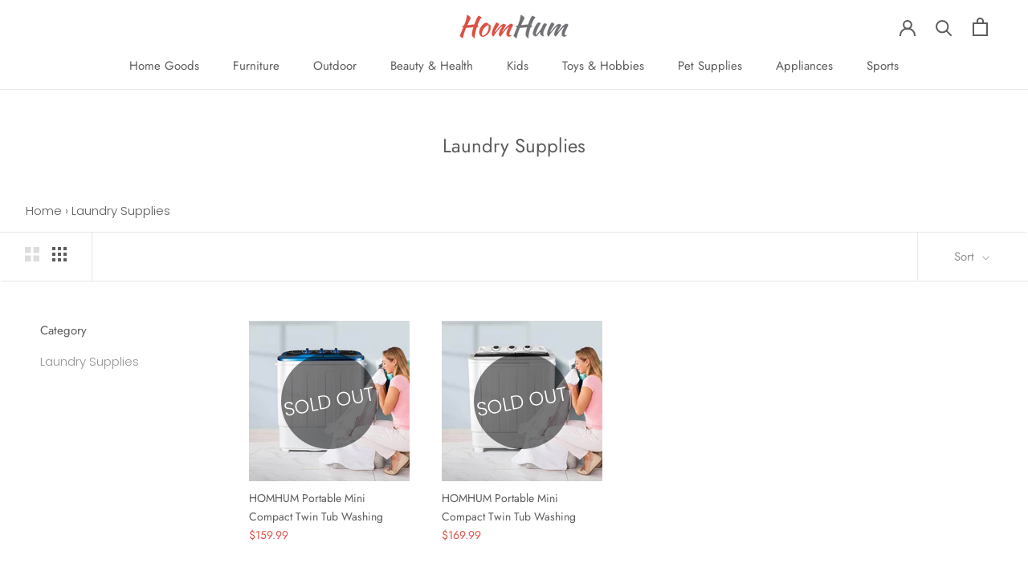

--- FILE ---
content_type: text/html; charset=utf-8
request_url: https://www.homhum.com/collections/washing-machine
body_size: 22413
content:
<!doctype html>

<html class="no-js" lang="en">
  <head>
	<link rel="preload" as="script" href="//www.homhum.com/cdn/shop/t/9/assets/jquery.min.js?v=46707028119550844871582769716">
    <!-- Global site tag (gtag.js) - Google Ads: 856379593 -->
    <script async src="https://www.googletagmanager.com/gtag/js?id=AW-856379593"></script>
<script>
  window.dataLayer = window.dataLayer || [];
  function gtag(){dataLayer.push(arguments);}
  gtag('js', new Date());

  gtag('config', 'AW-856379593');
</script>
    <script>
      window.dataLayer = window.dataLayer || [];
      function gtag(){dataLayer.push(arguments);}
      gtag('js', new Date());

      gtag('config', 'AW-856379593');
    </script>
    <!-- Google Tag Manager -->
<script>(function(w,d,s,l,i){w[l]=w[l]||[];w[l].push({'gtm.start':
new Date().getTime(),event:'gtm.js'});var f=d.getElementsByTagName(s)[0],
j=d.createElement(s),dl=l!='dataLayer'?'&l='+l:'';j.async=true;j.src=
'https://www.googletagmanager.com/gtm.js?id='+i+dl;f.parentNode.insertBefore(j,f);
})(window,document,'script','dataLayer','GTM-TMHF5GR');</script>
<!-- End Google Tag Manager -->
    <meta charset="utf-8"> 
    <meta http-equiv="X-UA-Compatible" content="IE=edge,chrome=1">
    <meta name="viewport" content="width=device-width, initial-scale=1.0, height=device-height, minimum-scale=1.0, user-scalable=0">
    <meta name="theme-color" content="">
    <meta name="google-site-verification" content="KfWW4Ik6klOggP2E8zPUpQdNIElMuCwN-eYync3QWaE" />
    <meta name="google-site-verification" content="37mRLulszB8bCSUV-R4tdcplM4nqYoUxTM6TU6_jL-s" />

    <title>
      Laundry Supplies &ndash; Homhum
    </title><link rel="canonical" href="https://www.homhum.com/collections/washing-machine"><link rel="shortcut icon" href="//www.homhum.com/cdn/shop/files/favicon_32x32.png?v=1613539515" type="image/png"><meta property="og:type" content="website">
  <meta property="og:title" content="Laundry Supplies">
  <meta property="og:image" content="http://www.homhum.com/cdn/shop/products/51slF-fNmtL._AC_SL1000_grande.jpg?v=1590749298">
  <meta property="og:image:secure_url" content="https://www.homhum.com/cdn/shop/products/51slF-fNmtL._AC_SL1000_grande.jpg?v=1590749298"><meta property="og:url" content="https://www.homhum.com/collections/washing-machine">
<meta property="og:site_name" content="Homhum"><meta name="twitter:card" content="summary"><meta name="twitter:title" content="Laundry Supplies">
  <meta name="twitter:description" content="">
  <meta name="twitter:image" content="https://www.homhum.com/cdn/shop/products/51slF-fNmtL._AC_SL1000_600x600_crop_center.jpg?v=1590749298">

    <script>window.performance && window.performance.mark && window.performance.mark('shopify.content_for_header.start');</script><meta id="shopify-digital-wallet" name="shopify-digital-wallet" content="/3336470643/digital_wallets/dialog">
<meta name="shopify-checkout-api-token" content="fb0725c6d62fb10afb412ea24402d45e">
<meta id="in-context-paypal-metadata" data-shop-id="3336470643" data-venmo-supported="true" data-environment="production" data-locale="en_US" data-paypal-v4="true" data-currency="USD">
<link rel="alternate" type="application/atom+xml" title="Feed" href="/collections/washing-machine.atom" />
<link rel="alternate" hreflang="x-default" href="https://www.homhum.com/collections/washing-machine">
<link rel="alternate" hreflang="en-US" href="https://www.homhum.com/collections/washing-machine">
<link rel="alternate" hreflang="zh-Hans-US" href="https://www.homhum.com/zh/collections/washing-machine">
<link rel="alternate" type="application/json+oembed" href="https://www.homhum.com/collections/washing-machine.oembed">
<script async="async" src="/checkouts/internal/preloads.js?locale=en-US"></script>
<link rel="preconnect" href="https://shop.app" crossorigin="anonymous">
<script async="async" src="https://shop.app/checkouts/internal/preloads.js?locale=en-US&shop_id=3336470643" crossorigin="anonymous"></script>
<script id="apple-pay-shop-capabilities" type="application/json">{"shopId":3336470643,"countryCode":"US","currencyCode":"USD","merchantCapabilities":["supports3DS"],"merchantId":"gid:\/\/shopify\/Shop\/3336470643","merchantName":"Homhum","requiredBillingContactFields":["postalAddress","email","phone"],"requiredShippingContactFields":["postalAddress","email","phone"],"shippingType":"shipping","supportedNetworks":["visa","masterCard","amex","discover","elo","jcb"],"total":{"type":"pending","label":"Homhum","amount":"1.00"},"shopifyPaymentsEnabled":true,"supportsSubscriptions":true}</script>
<script id="shopify-features" type="application/json">{"accessToken":"fb0725c6d62fb10afb412ea24402d45e","betas":["rich-media-storefront-analytics"],"domain":"www.homhum.com","predictiveSearch":true,"shopId":3336470643,"locale":"en"}</script>
<script>var Shopify = Shopify || {};
Shopify.shop = "ifashion2.myshopify.com";
Shopify.locale = "en";
Shopify.currency = {"active":"USD","rate":"1.0"};
Shopify.country = "US";
Shopify.theme = {"name":"Prestige-now","id":79026225263,"schema_name":"Prestige","schema_version":"4.1.0","theme_store_id":null,"role":"main"};
Shopify.theme.handle = "null";
Shopify.theme.style = {"id":null,"handle":null};
Shopify.cdnHost = "www.homhum.com/cdn";
Shopify.routes = Shopify.routes || {};
Shopify.routes.root = "/";</script>
<script type="module">!function(o){(o.Shopify=o.Shopify||{}).modules=!0}(window);</script>
<script>!function(o){function n(){var o=[];function n(){o.push(Array.prototype.slice.apply(arguments))}return n.q=o,n}var t=o.Shopify=o.Shopify||{};t.loadFeatures=n(),t.autoloadFeatures=n()}(window);</script>
<script>
  window.ShopifyPay = window.ShopifyPay || {};
  window.ShopifyPay.apiHost = "shop.app\/pay";
  window.ShopifyPay.redirectState = null;
</script>
<script id="shop-js-analytics" type="application/json">{"pageType":"collection"}</script>
<script defer="defer" async type="module" src="//www.homhum.com/cdn/shopifycloud/shop-js/modules/v2/client.init-shop-cart-sync_BN7fPSNr.en.esm.js"></script>
<script defer="defer" async type="module" src="//www.homhum.com/cdn/shopifycloud/shop-js/modules/v2/chunk.common_Cbph3Kss.esm.js"></script>
<script defer="defer" async type="module" src="//www.homhum.com/cdn/shopifycloud/shop-js/modules/v2/chunk.modal_DKumMAJ1.esm.js"></script>
<script type="module">
  await import("//www.homhum.com/cdn/shopifycloud/shop-js/modules/v2/client.init-shop-cart-sync_BN7fPSNr.en.esm.js");
await import("//www.homhum.com/cdn/shopifycloud/shop-js/modules/v2/chunk.common_Cbph3Kss.esm.js");
await import("//www.homhum.com/cdn/shopifycloud/shop-js/modules/v2/chunk.modal_DKumMAJ1.esm.js");

  window.Shopify.SignInWithShop?.initShopCartSync?.({"fedCMEnabled":true,"windoidEnabled":true});

</script>
<script>
  window.Shopify = window.Shopify || {};
  if (!window.Shopify.featureAssets) window.Shopify.featureAssets = {};
  window.Shopify.featureAssets['shop-js'] = {"shop-cart-sync":["modules/v2/client.shop-cart-sync_CJVUk8Jm.en.esm.js","modules/v2/chunk.common_Cbph3Kss.esm.js","modules/v2/chunk.modal_DKumMAJ1.esm.js"],"init-fed-cm":["modules/v2/client.init-fed-cm_7Fvt41F4.en.esm.js","modules/v2/chunk.common_Cbph3Kss.esm.js","modules/v2/chunk.modal_DKumMAJ1.esm.js"],"init-shop-email-lookup-coordinator":["modules/v2/client.init-shop-email-lookup-coordinator_Cc088_bR.en.esm.js","modules/v2/chunk.common_Cbph3Kss.esm.js","modules/v2/chunk.modal_DKumMAJ1.esm.js"],"init-windoid":["modules/v2/client.init-windoid_hPopwJRj.en.esm.js","modules/v2/chunk.common_Cbph3Kss.esm.js","modules/v2/chunk.modal_DKumMAJ1.esm.js"],"shop-button":["modules/v2/client.shop-button_B0jaPSNF.en.esm.js","modules/v2/chunk.common_Cbph3Kss.esm.js","modules/v2/chunk.modal_DKumMAJ1.esm.js"],"shop-cash-offers":["modules/v2/client.shop-cash-offers_DPIskqss.en.esm.js","modules/v2/chunk.common_Cbph3Kss.esm.js","modules/v2/chunk.modal_DKumMAJ1.esm.js"],"shop-toast-manager":["modules/v2/client.shop-toast-manager_CK7RT69O.en.esm.js","modules/v2/chunk.common_Cbph3Kss.esm.js","modules/v2/chunk.modal_DKumMAJ1.esm.js"],"init-shop-cart-sync":["modules/v2/client.init-shop-cart-sync_BN7fPSNr.en.esm.js","modules/v2/chunk.common_Cbph3Kss.esm.js","modules/v2/chunk.modal_DKumMAJ1.esm.js"],"init-customer-accounts-sign-up":["modules/v2/client.init-customer-accounts-sign-up_CfPf4CXf.en.esm.js","modules/v2/client.shop-login-button_DeIztwXF.en.esm.js","modules/v2/chunk.common_Cbph3Kss.esm.js","modules/v2/chunk.modal_DKumMAJ1.esm.js"],"pay-button":["modules/v2/client.pay-button_CgIwFSYN.en.esm.js","modules/v2/chunk.common_Cbph3Kss.esm.js","modules/v2/chunk.modal_DKumMAJ1.esm.js"],"init-customer-accounts":["modules/v2/client.init-customer-accounts_DQ3x16JI.en.esm.js","modules/v2/client.shop-login-button_DeIztwXF.en.esm.js","modules/v2/chunk.common_Cbph3Kss.esm.js","modules/v2/chunk.modal_DKumMAJ1.esm.js"],"avatar":["modules/v2/client.avatar_BTnouDA3.en.esm.js"],"init-shop-for-new-customer-accounts":["modules/v2/client.init-shop-for-new-customer-accounts_CsZy_esa.en.esm.js","modules/v2/client.shop-login-button_DeIztwXF.en.esm.js","modules/v2/chunk.common_Cbph3Kss.esm.js","modules/v2/chunk.modal_DKumMAJ1.esm.js"],"shop-follow-button":["modules/v2/client.shop-follow-button_BRMJjgGd.en.esm.js","modules/v2/chunk.common_Cbph3Kss.esm.js","modules/v2/chunk.modal_DKumMAJ1.esm.js"],"checkout-modal":["modules/v2/client.checkout-modal_B9Drz_yf.en.esm.js","modules/v2/chunk.common_Cbph3Kss.esm.js","modules/v2/chunk.modal_DKumMAJ1.esm.js"],"shop-login-button":["modules/v2/client.shop-login-button_DeIztwXF.en.esm.js","modules/v2/chunk.common_Cbph3Kss.esm.js","modules/v2/chunk.modal_DKumMAJ1.esm.js"],"lead-capture":["modules/v2/client.lead-capture_DXYzFM3R.en.esm.js","modules/v2/chunk.common_Cbph3Kss.esm.js","modules/v2/chunk.modal_DKumMAJ1.esm.js"],"shop-login":["modules/v2/client.shop-login_CA5pJqmO.en.esm.js","modules/v2/chunk.common_Cbph3Kss.esm.js","modules/v2/chunk.modal_DKumMAJ1.esm.js"],"payment-terms":["modules/v2/client.payment-terms_BxzfvcZJ.en.esm.js","modules/v2/chunk.common_Cbph3Kss.esm.js","modules/v2/chunk.modal_DKumMAJ1.esm.js"]};
</script>
<script id="__st">var __st={"a":3336470643,"offset":-28800,"reqid":"b1a26e06-f74c-4ccb-8eac-adb0c1b10bef-1769799812","pageurl":"www.homhum.com\/collections\/washing-machine","u":"87a4ff599d08","p":"collection","rtyp":"collection","rid":161087455343};</script>
<script>window.ShopifyPaypalV4VisibilityTracking = true;</script>
<script id="captcha-bootstrap">!function(){'use strict';const t='contact',e='account',n='new_comment',o=[[t,t],['blogs',n],['comments',n],[t,'customer']],c=[[e,'customer_login'],[e,'guest_login'],[e,'recover_customer_password'],[e,'create_customer']],r=t=>t.map((([t,e])=>`form[action*='/${t}']:not([data-nocaptcha='true']) input[name='form_type'][value='${e}']`)).join(','),a=t=>()=>t?[...document.querySelectorAll(t)].map((t=>t.form)):[];function s(){const t=[...o],e=r(t);return a(e)}const i='password',u='form_key',d=['recaptcha-v3-token','g-recaptcha-response','h-captcha-response',i],f=()=>{try{return window.sessionStorage}catch{return}},m='__shopify_v',_=t=>t.elements[u];function p(t,e,n=!1){try{const o=window.sessionStorage,c=JSON.parse(o.getItem(e)),{data:r}=function(t){const{data:e,action:n}=t;return t[m]||n?{data:e,action:n}:{data:t,action:n}}(c);for(const[e,n]of Object.entries(r))t.elements[e]&&(t.elements[e].value=n);n&&o.removeItem(e)}catch(o){console.error('form repopulation failed',{error:o})}}const l='form_type',E='cptcha';function T(t){t.dataset[E]=!0}const w=window,h=w.document,L='Shopify',v='ce_forms',y='captcha';let A=!1;((t,e)=>{const n=(g='f06e6c50-85a8-45c8-87d0-21a2b65856fe',I='https://cdn.shopify.com/shopifycloud/storefront-forms-hcaptcha/ce_storefront_forms_captcha_hcaptcha.v1.5.2.iife.js',D={infoText:'Protected by hCaptcha',privacyText:'Privacy',termsText:'Terms'},(t,e,n)=>{const o=w[L][v],c=o.bindForm;if(c)return c(t,g,e,D).then(n);var r;o.q.push([[t,g,e,D],n]),r=I,A||(h.body.append(Object.assign(h.createElement('script'),{id:'captcha-provider',async:!0,src:r})),A=!0)});var g,I,D;w[L]=w[L]||{},w[L][v]=w[L][v]||{},w[L][v].q=[],w[L][y]=w[L][y]||{},w[L][y].protect=function(t,e){n(t,void 0,e),T(t)},Object.freeze(w[L][y]),function(t,e,n,w,h,L){const[v,y,A,g]=function(t,e,n){const i=e?o:[],u=t?c:[],d=[...i,...u],f=r(d),m=r(i),_=r(d.filter((([t,e])=>n.includes(e))));return[a(f),a(m),a(_),s()]}(w,h,L),I=t=>{const e=t.target;return e instanceof HTMLFormElement?e:e&&e.form},D=t=>v().includes(t);t.addEventListener('submit',(t=>{const e=I(t);if(!e)return;const n=D(e)&&!e.dataset.hcaptchaBound&&!e.dataset.recaptchaBound,o=_(e),c=g().includes(e)&&(!o||!o.value);(n||c)&&t.preventDefault(),c&&!n&&(function(t){try{if(!f())return;!function(t){const e=f();if(!e)return;const n=_(t);if(!n)return;const o=n.value;o&&e.removeItem(o)}(t);const e=Array.from(Array(32),(()=>Math.random().toString(36)[2])).join('');!function(t,e){_(t)||t.append(Object.assign(document.createElement('input'),{type:'hidden',name:u})),t.elements[u].value=e}(t,e),function(t,e){const n=f();if(!n)return;const o=[...t.querySelectorAll(`input[type='${i}']`)].map((({name:t})=>t)),c=[...d,...o],r={};for(const[a,s]of new FormData(t).entries())c.includes(a)||(r[a]=s);n.setItem(e,JSON.stringify({[m]:1,action:t.action,data:r}))}(t,e)}catch(e){console.error('failed to persist form',e)}}(e),e.submit())}));const S=(t,e)=>{t&&!t.dataset[E]&&(n(t,e.some((e=>e===t))),T(t))};for(const o of['focusin','change'])t.addEventListener(o,(t=>{const e=I(t);D(e)&&S(e,y())}));const B=e.get('form_key'),M=e.get(l),P=B&&M;t.addEventListener('DOMContentLoaded',(()=>{const t=y();if(P)for(const e of t)e.elements[l].value===M&&p(e,B);[...new Set([...A(),...v().filter((t=>'true'===t.dataset.shopifyCaptcha))])].forEach((e=>S(e,t)))}))}(h,new URLSearchParams(w.location.search),n,t,e,['guest_login'])})(!0,!0)}();</script>
<script integrity="sha256-4kQ18oKyAcykRKYeNunJcIwy7WH5gtpwJnB7kiuLZ1E=" data-source-attribution="shopify.loadfeatures" defer="defer" src="//www.homhum.com/cdn/shopifycloud/storefront/assets/storefront/load_feature-a0a9edcb.js" crossorigin="anonymous"></script>
<script crossorigin="anonymous" defer="defer" src="//www.homhum.com/cdn/shopifycloud/storefront/assets/shopify_pay/storefront-65b4c6d7.js?v=20250812"></script>
<script data-source-attribution="shopify.dynamic_checkout.dynamic.init">var Shopify=Shopify||{};Shopify.PaymentButton=Shopify.PaymentButton||{isStorefrontPortableWallets:!0,init:function(){window.Shopify.PaymentButton.init=function(){};var t=document.createElement("script");t.src="https://www.homhum.com/cdn/shopifycloud/portable-wallets/latest/portable-wallets.en.js",t.type="module",document.head.appendChild(t)}};
</script>
<script data-source-attribution="shopify.dynamic_checkout.buyer_consent">
  function portableWalletsHideBuyerConsent(e){var t=document.getElementById("shopify-buyer-consent"),n=document.getElementById("shopify-subscription-policy-button");t&&n&&(t.classList.add("hidden"),t.setAttribute("aria-hidden","true"),n.removeEventListener("click",e))}function portableWalletsShowBuyerConsent(e){var t=document.getElementById("shopify-buyer-consent"),n=document.getElementById("shopify-subscription-policy-button");t&&n&&(t.classList.remove("hidden"),t.removeAttribute("aria-hidden"),n.addEventListener("click",e))}window.Shopify?.PaymentButton&&(window.Shopify.PaymentButton.hideBuyerConsent=portableWalletsHideBuyerConsent,window.Shopify.PaymentButton.showBuyerConsent=portableWalletsShowBuyerConsent);
</script>
<script data-source-attribution="shopify.dynamic_checkout.cart.bootstrap">document.addEventListener("DOMContentLoaded",(function(){function t(){return document.querySelector("shopify-accelerated-checkout-cart, shopify-accelerated-checkout")}if(t())Shopify.PaymentButton.init();else{new MutationObserver((function(e,n){t()&&(Shopify.PaymentButton.init(),n.disconnect())})).observe(document.body,{childList:!0,subtree:!0})}}));
</script>
<link id="shopify-accelerated-checkout-styles" rel="stylesheet" media="screen" href="https://www.homhum.com/cdn/shopifycloud/portable-wallets/latest/accelerated-checkout-backwards-compat.css" crossorigin="anonymous">
<style id="shopify-accelerated-checkout-cart">
        #shopify-buyer-consent {
  margin-top: 1em;
  display: inline-block;
  width: 100%;
}

#shopify-buyer-consent.hidden {
  display: none;
}

#shopify-subscription-policy-button {
  background: none;
  border: none;
  padding: 0;
  text-decoration: underline;
  font-size: inherit;
  cursor: pointer;
}

#shopify-subscription-policy-button::before {
  box-shadow: none;
}

      </style>

<script>window.performance && window.performance.mark && window.performance.mark('shopify.content_for_header.end');</script>

    <link rel="stylesheet" href="//www.homhum.com/cdn/shop/t/9/assets/theme.scss.css?v=163992277259557055701759259426">

    <script>
      // This allows to expose several variables to the global scope, to be used in scripts
      window.theme = {
        template: "collection",
        shopCurrency: "USD",
        moneyFormat: "\u003cspan class=money\u003e${{amount}}\u003c\/span\u003e",
        moneyWithCurrencyFormat: "\u003cspan class=money\u003e${{amount}} USD\u003c\/span\u003e",
        currencyConversionEnabled: false,
        currencyConversionMoneyFormat: "money_format",
        currencyConversionRoundAmounts: true,
        productImageSize: "natural",
        searchMode: "product,article",
        showPageTransition: false,
        showElementStaggering: true,
        showImageZooming: true
      };

      window.languages = {
        cartAddNote: "Add Order Note",
        cartEditNote: "Edit Order Note",
        productImageLoadingError: "This image could not be loaded. Please try to reload the page.",
        productFormAddToCart: "Add to cart",
        productFormUnavailable: "Unavailable",
        productFormSoldOut: "Sold Out",
        shippingEstimatorOneResult: "1 option available:",
        shippingEstimatorMoreResults: "{{count}} options available:",
        shippingEstimatorNoResults: "No shipping could be found"
      };

      window.lazySizesConfig = {
        loadHidden: false,
        hFac: 0.5,
        expFactor: 2,
        ricTimeout: 150,
        lazyClass: 'Image--lazyLoad',
        loadingClass: 'Image--lazyLoading',
        loadedClass: 'Image--lazyLoaded'
      };

      document.documentElement.className = document.documentElement.className.replace('no-js', 'js');
      document.documentElement.style.setProperty('--window-height', window.innerHeight + 'px');

      // We do a quick detection of some features (we could use Modernizr but for so little...)
      (function() {
        document.documentElement.className += ((window.CSS && window.CSS.supports('(position: sticky) or (position: -webkit-sticky)')) ? ' supports-sticky' : ' no-supports-sticky');
        document.documentElement.className += (window.matchMedia('(-moz-touch-enabled: 1), (hover: none)')).matches ? ' no-supports-hover' : ' supports-hover';
      }());

      // This code is done to force reload the page when the back button is hit (which allows to fix stale data on cart, for instance)
      if (performance.navigation.type === 2) {
        location.reload(true);
      }
    </script>

    <script src="//www.homhum.com/cdn/shop/t/9/assets/lazysizes.min.js?v=174358363404432586981582529200" async></script>

    
<script src="https://polyfill-fastly.net/v3/polyfill.min.js?unknown=polyfill&features=fetch,Element.prototype.closest,Element.prototype.remove,Element.prototype.classList,Array.prototype.includes,Array.prototype.fill,Object.assign,CustomEvent,IntersectionObserver,IntersectionObserverEntry" defer></script>
    <script src="//www.homhum.com/cdn/shop/t/9/assets/libs.min.js?v=88466822118989791001582529200" defer></script>
    <script src="//www.homhum.com/cdn/shop/t/9/assets/theme.min.js?v=121276876415410803341593338918" defer></script>
    <script src="//www.homhum.com/cdn/shop/t/9/assets/jquery.min.js?v=46707028119550844871582769716" defer></script>
    
    
    

    


  <script type="application/ld+json">
  {
    "@context": "http://schema.org",
    "@type": "BreadcrumbList",
  "itemListElement": [{
      "@type": "ListItem",
      "position": 1,
      "name": "Homhum",
      "item": "https://www.homhum.com"
    },{
          "@type": "ListItem",
          "position": 2,
          "name": "Laundry Supplies",
          "item": "https://www.homhum.com/collections/washing-machine"
        }]
  }
  </script>

  
	<script>var loox_global_hash = '1718861889262';
var is_enable_smart_reviews_sorting = ('false' === 'true') ? true : false;</script><style>.loox-reviews-default { max-width: 1200px; margin: 0 auto; }.loox-rating .loox-icon { color:#ffb400; }
:root { --lxs-rating-icon-color: #ffb400; }</style>

<script>
window.mlvedaShopCurrency = "USD";
window.shopCurrency = "USD";
window.supported_currencies = "USD GBP EUR CAD";
</script>
<script>(function(w,d,t,r,u){var f,n,i;w[u]=w[u]||[],f=function(){var o={ti:"17509648"};o.q=w[u],w[u]=new UET(o),w[u].push("pageLoad")},n=d.createElement(t),n.src=r,n.async=1,n.onload=n.onreadystatechange=function(){var s=this.readyState;s&&s!=="loaded"&&s!=="complete"||(f(),n.onload=n.onreadystatechange=null)},i=d.getElementsByTagName(t)[0],i.parentNode.insertBefore(n,i)})(window,document,"script","//bat.bing.com/bat.js","uetq");</script>  
 
<!-- "snippets/pagefly-header.liquid" was not rendered, the associated app was uninstalled -->
 
<script>
    
    
    
    
    
    var gsf_conversion_data = {page_type : 'category', event : 'view_item_list', data : {product_data : [{variant_id : 31660735135855, product_id : 4473208668271, name : "HOMHUM Portable Mini Compact Twin Tub Washing Machine w/Wash and Spin Cycle, 12.5 lbs 2IN1 Washer Spin Dryer, White/Blue", price : "159.99", currency : "USD", sku : "HH-WM-17LB-WHBE", brand : "HOMHUM", variant : "Default Title", category : ""}, {variant_id : 31660681396335, product_id : 4473202081903, name : "HOMHUM Portable Mini Compact Twin Tub Washing Machine w/Wash and Spin Cycle, 17lbs 2IN1 Washer Spin Dryer, White/Black", price : "169.99", currency : "USD", sku : "HH-WM-17LB-WHBK", brand : "HOMHUM", variant : "Default Title", category : ""}], total_price :"329.98", shop_currency : "USD"}};
    
</script>





  <script>
        window.zoorixCartData = {
          currency: "USD",
          currency_symbol: "$",
          
          original_total_price: 0,
          total_discount: 0,
          item_count: 0,
          items: [
              
          ]
       	  
        };
        window.Zoorix = window.Zoorix || {};
        window.Zoorix.moneyFormat = "\u003cspan class=money\u003e${{amount}}\u003c\/span\u003e";
        window.Zoorix.moneyFormatWithCurrency = "\u003cspan class=money\u003e${{amount}} USD\u003c\/span\u003e";
</script>

  <!-- "snippets/shogun-head.liquid" was not rendered, the associated app was uninstalled -->
<link href="https://monorail-edge.shopifysvc.com" rel="dns-prefetch">
<script>(function(){if ("sendBeacon" in navigator && "performance" in window) {try {var session_token_from_headers = performance.getEntriesByType('navigation')[0].serverTiming.find(x => x.name == '_s').description;} catch {var session_token_from_headers = undefined;}var session_cookie_matches = document.cookie.match(/_shopify_s=([^;]*)/);var session_token_from_cookie = session_cookie_matches && session_cookie_matches.length === 2 ? session_cookie_matches[1] : "";var session_token = session_token_from_headers || session_token_from_cookie || "";function handle_abandonment_event(e) {var entries = performance.getEntries().filter(function(entry) {return /monorail-edge.shopifysvc.com/.test(entry.name);});if (!window.abandonment_tracked && entries.length === 0) {window.abandonment_tracked = true;var currentMs = Date.now();var navigation_start = performance.timing.navigationStart;var payload = {shop_id: 3336470643,url: window.location.href,navigation_start,duration: currentMs - navigation_start,session_token,page_type: "collection"};window.navigator.sendBeacon("https://monorail-edge.shopifysvc.com/v1/produce", JSON.stringify({schema_id: "online_store_buyer_site_abandonment/1.1",payload: payload,metadata: {event_created_at_ms: currentMs,event_sent_at_ms: currentMs}}));}}window.addEventListener('pagehide', handle_abandonment_event);}}());</script>
<script id="web-pixels-manager-setup">(function e(e,d,r,n,o){if(void 0===o&&(o={}),!Boolean(null===(a=null===(i=window.Shopify)||void 0===i?void 0:i.analytics)||void 0===a?void 0:a.replayQueue)){var i,a;window.Shopify=window.Shopify||{};var t=window.Shopify;t.analytics=t.analytics||{};var s=t.analytics;s.replayQueue=[],s.publish=function(e,d,r){return s.replayQueue.push([e,d,r]),!0};try{self.performance.mark("wpm:start")}catch(e){}var l=function(){var e={modern:/Edge?\/(1{2}[4-9]|1[2-9]\d|[2-9]\d{2}|\d{4,})\.\d+(\.\d+|)|Firefox\/(1{2}[4-9]|1[2-9]\d|[2-9]\d{2}|\d{4,})\.\d+(\.\d+|)|Chrom(ium|e)\/(9{2}|\d{3,})\.\d+(\.\d+|)|(Maci|X1{2}).+ Version\/(15\.\d+|(1[6-9]|[2-9]\d|\d{3,})\.\d+)([,.]\d+|)( \(\w+\)|)( Mobile\/\w+|) Safari\/|Chrome.+OPR\/(9{2}|\d{3,})\.\d+\.\d+|(CPU[ +]OS|iPhone[ +]OS|CPU[ +]iPhone|CPU IPhone OS|CPU iPad OS)[ +]+(15[._]\d+|(1[6-9]|[2-9]\d|\d{3,})[._]\d+)([._]\d+|)|Android:?[ /-](13[3-9]|1[4-9]\d|[2-9]\d{2}|\d{4,})(\.\d+|)(\.\d+|)|Android.+Firefox\/(13[5-9]|1[4-9]\d|[2-9]\d{2}|\d{4,})\.\d+(\.\d+|)|Android.+Chrom(ium|e)\/(13[3-9]|1[4-9]\d|[2-9]\d{2}|\d{4,})\.\d+(\.\d+|)|SamsungBrowser\/([2-9]\d|\d{3,})\.\d+/,legacy:/Edge?\/(1[6-9]|[2-9]\d|\d{3,})\.\d+(\.\d+|)|Firefox\/(5[4-9]|[6-9]\d|\d{3,})\.\d+(\.\d+|)|Chrom(ium|e)\/(5[1-9]|[6-9]\d|\d{3,})\.\d+(\.\d+|)([\d.]+$|.*Safari\/(?![\d.]+ Edge\/[\d.]+$))|(Maci|X1{2}).+ Version\/(10\.\d+|(1[1-9]|[2-9]\d|\d{3,})\.\d+)([,.]\d+|)( \(\w+\)|)( Mobile\/\w+|) Safari\/|Chrome.+OPR\/(3[89]|[4-9]\d|\d{3,})\.\d+\.\d+|(CPU[ +]OS|iPhone[ +]OS|CPU[ +]iPhone|CPU IPhone OS|CPU iPad OS)[ +]+(10[._]\d+|(1[1-9]|[2-9]\d|\d{3,})[._]\d+)([._]\d+|)|Android:?[ /-](13[3-9]|1[4-9]\d|[2-9]\d{2}|\d{4,})(\.\d+|)(\.\d+|)|Mobile Safari.+OPR\/([89]\d|\d{3,})\.\d+\.\d+|Android.+Firefox\/(13[5-9]|1[4-9]\d|[2-9]\d{2}|\d{4,})\.\d+(\.\d+|)|Android.+Chrom(ium|e)\/(13[3-9]|1[4-9]\d|[2-9]\d{2}|\d{4,})\.\d+(\.\d+|)|Android.+(UC? ?Browser|UCWEB|U3)[ /]?(15\.([5-9]|\d{2,})|(1[6-9]|[2-9]\d|\d{3,})\.\d+)\.\d+|SamsungBrowser\/(5\.\d+|([6-9]|\d{2,})\.\d+)|Android.+MQ{2}Browser\/(14(\.(9|\d{2,})|)|(1[5-9]|[2-9]\d|\d{3,})(\.\d+|))(\.\d+|)|K[Aa][Ii]OS\/(3\.\d+|([4-9]|\d{2,})\.\d+)(\.\d+|)/},d=e.modern,r=e.legacy,n=navigator.userAgent;return n.match(d)?"modern":n.match(r)?"legacy":"unknown"}(),u="modern"===l?"modern":"legacy",c=(null!=n?n:{modern:"",legacy:""})[u],f=function(e){return[e.baseUrl,"/wpm","/b",e.hashVersion,"modern"===e.buildTarget?"m":"l",".js"].join("")}({baseUrl:d,hashVersion:r,buildTarget:u}),m=function(e){var d=e.version,r=e.bundleTarget,n=e.surface,o=e.pageUrl,i=e.monorailEndpoint;return{emit:function(e){var a=e.status,t=e.errorMsg,s=(new Date).getTime(),l=JSON.stringify({metadata:{event_sent_at_ms:s},events:[{schema_id:"web_pixels_manager_load/3.1",payload:{version:d,bundle_target:r,page_url:o,status:a,surface:n,error_msg:t},metadata:{event_created_at_ms:s}}]});if(!i)return console&&console.warn&&console.warn("[Web Pixels Manager] No Monorail endpoint provided, skipping logging."),!1;try{return self.navigator.sendBeacon.bind(self.navigator)(i,l)}catch(e){}var u=new XMLHttpRequest;try{return u.open("POST",i,!0),u.setRequestHeader("Content-Type","text/plain"),u.send(l),!0}catch(e){return console&&console.warn&&console.warn("[Web Pixels Manager] Got an unhandled error while logging to Monorail."),!1}}}}({version:r,bundleTarget:l,surface:e.surface,pageUrl:self.location.href,monorailEndpoint:e.monorailEndpoint});try{o.browserTarget=l,function(e){var d=e.src,r=e.async,n=void 0===r||r,o=e.onload,i=e.onerror,a=e.sri,t=e.scriptDataAttributes,s=void 0===t?{}:t,l=document.createElement("script"),u=document.querySelector("head"),c=document.querySelector("body");if(l.async=n,l.src=d,a&&(l.integrity=a,l.crossOrigin="anonymous"),s)for(var f in s)if(Object.prototype.hasOwnProperty.call(s,f))try{l.dataset[f]=s[f]}catch(e){}if(o&&l.addEventListener("load",o),i&&l.addEventListener("error",i),u)u.appendChild(l);else{if(!c)throw new Error("Did not find a head or body element to append the script");c.appendChild(l)}}({src:f,async:!0,onload:function(){if(!function(){var e,d;return Boolean(null===(d=null===(e=window.Shopify)||void 0===e?void 0:e.analytics)||void 0===d?void 0:d.initialized)}()){var d=window.webPixelsManager.init(e)||void 0;if(d){var r=window.Shopify.analytics;r.replayQueue.forEach((function(e){var r=e[0],n=e[1],o=e[2];d.publishCustomEvent(r,n,o)})),r.replayQueue=[],r.publish=d.publishCustomEvent,r.visitor=d.visitor,r.initialized=!0}}},onerror:function(){return m.emit({status:"failed",errorMsg:"".concat(f," has failed to load")})},sri:function(e){var d=/^sha384-[A-Za-z0-9+/=]+$/;return"string"==typeof e&&d.test(e)}(c)?c:"",scriptDataAttributes:o}),m.emit({status:"loading"})}catch(e){m.emit({status:"failed",errorMsg:(null==e?void 0:e.message)||"Unknown error"})}}})({shopId: 3336470643,storefrontBaseUrl: "https://www.homhum.com",extensionsBaseUrl: "https://extensions.shopifycdn.com/cdn/shopifycloud/web-pixels-manager",monorailEndpoint: "https://monorail-edge.shopifysvc.com/unstable/produce_batch",surface: "storefront-renderer",enabledBetaFlags: ["2dca8a86"],webPixelsConfigList: [{"id":"82837701","eventPayloadVersion":"v1","runtimeContext":"LAX","scriptVersion":"1","type":"CUSTOM","privacyPurposes":["ANALYTICS"],"name":"Google Analytics tag (migrated)"},{"id":"shopify-app-pixel","configuration":"{}","eventPayloadVersion":"v1","runtimeContext":"STRICT","scriptVersion":"0450","apiClientId":"shopify-pixel","type":"APP","privacyPurposes":["ANALYTICS","MARKETING"]},{"id":"shopify-custom-pixel","eventPayloadVersion":"v1","runtimeContext":"LAX","scriptVersion":"0450","apiClientId":"shopify-pixel","type":"CUSTOM","privacyPurposes":["ANALYTICS","MARKETING"]}],isMerchantRequest: false,initData: {"shop":{"name":"Homhum","paymentSettings":{"currencyCode":"USD"},"myshopifyDomain":"ifashion2.myshopify.com","countryCode":"US","storefrontUrl":"https:\/\/www.homhum.com"},"customer":null,"cart":null,"checkout":null,"productVariants":[],"purchasingCompany":null},},"https://www.homhum.com/cdn","1d2a099fw23dfb22ep557258f5m7a2edbae",{"modern":"","legacy":""},{"shopId":"3336470643","storefrontBaseUrl":"https:\/\/www.homhum.com","extensionBaseUrl":"https:\/\/extensions.shopifycdn.com\/cdn\/shopifycloud\/web-pixels-manager","surface":"storefront-renderer","enabledBetaFlags":"[\"2dca8a86\"]","isMerchantRequest":"false","hashVersion":"1d2a099fw23dfb22ep557258f5m7a2edbae","publish":"custom","events":"[[\"page_viewed\",{}],[\"collection_viewed\",{\"collection\":{\"id\":\"161087455343\",\"title\":\"Laundry Supplies\",\"productVariants\":[{\"price\":{\"amount\":159.99,\"currencyCode\":\"USD\"},\"product\":{\"title\":\"HOMHUM Portable Mini Compact Twin Tub Washing Machine w\/Wash and Spin Cycle, 12.5 lbs 2IN1 Washer Spin Dryer, White\/Blue\",\"vendor\":\"HOMHUM\",\"id\":\"4473208668271\",\"untranslatedTitle\":\"HOMHUM Portable Mini Compact Twin Tub Washing Machine w\/Wash and Spin Cycle, 12.5 lbs 2IN1 Washer Spin Dryer, White\/Blue\",\"url\":\"\/products\/homhum-portable-mini-compact-twin-tub-washing-machine-washer-spin-dryer-white-blue\",\"type\":\"\"},\"id\":\"31660735135855\",\"image\":{\"src\":\"\/\/www.homhum.com\/cdn\/shop\/products\/51slF-fNmtL._AC_SL1000.jpg?v=1590749298\"},\"sku\":\"HH-WM-17LB-WHBE\",\"title\":\"Default Title\",\"untranslatedTitle\":\"Default Title\"},{\"price\":{\"amount\":169.99,\"currencyCode\":\"USD\"},\"product\":{\"title\":\"HOMHUM Portable Mini Compact Twin Tub Washing Machine w\/Wash and Spin Cycle, 17lbs 2IN1 Washer Spin Dryer, White\/Black\",\"vendor\":\"HOMHUM\",\"id\":\"4473202081903\",\"untranslatedTitle\":\"HOMHUM Portable Mini Compact Twin Tub Washing Machine w\/Wash and Spin Cycle, 17lbs 2IN1 Washer Spin Dryer, White\/Black\",\"url\":\"\/products\/homhum-portable-mini-compact-twin-tub-washing-machine-washer-spin-dryer-white-black\",\"type\":\"\"},\"id\":\"31660681396335\",\"image\":{\"src\":\"\/\/www.homhum.com\/cdn\/shop\/products\/51y3My6aGYL._AC_SL1000.jpg?v=1590749276\"},\"sku\":\"HH-WM-17LB-WHBK\",\"title\":\"Default Title\",\"untranslatedTitle\":\"Default Title\"}]}}]]"});</script><script>
  window.ShopifyAnalytics = window.ShopifyAnalytics || {};
  window.ShopifyAnalytics.meta = window.ShopifyAnalytics.meta || {};
  window.ShopifyAnalytics.meta.currency = 'USD';
  var meta = {"products":[{"id":4473208668271,"gid":"gid:\/\/shopify\/Product\/4473208668271","vendor":"HOMHUM","type":"","handle":"homhum-portable-mini-compact-twin-tub-washing-machine-washer-spin-dryer-white-blue","variants":[{"id":31660735135855,"price":15999,"name":"HOMHUM Portable Mini Compact Twin Tub Washing Machine w\/Wash and Spin Cycle, 12.5 lbs 2IN1 Washer Spin Dryer, White\/Blue","public_title":null,"sku":"HH-WM-17LB-WHBE"}],"remote":false},{"id":4473202081903,"gid":"gid:\/\/shopify\/Product\/4473202081903","vendor":"HOMHUM","type":"","handle":"homhum-portable-mini-compact-twin-tub-washing-machine-washer-spin-dryer-white-black","variants":[{"id":31660681396335,"price":16999,"name":"HOMHUM Portable Mini Compact Twin Tub Washing Machine w\/Wash and Spin Cycle, 17lbs 2IN1 Washer Spin Dryer, White\/Black","public_title":null,"sku":"HH-WM-17LB-WHBK"}],"remote":false}],"page":{"pageType":"collection","resourceType":"collection","resourceId":161087455343,"requestId":"b1a26e06-f74c-4ccb-8eac-adb0c1b10bef-1769799812"}};
  for (var attr in meta) {
    window.ShopifyAnalytics.meta[attr] = meta[attr];
  }
</script>
<script class="analytics">
  (function () {
    var customDocumentWrite = function(content) {
      var jquery = null;

      if (window.jQuery) {
        jquery = window.jQuery;
      } else if (window.Checkout && window.Checkout.$) {
        jquery = window.Checkout.$;
      }

      if (jquery) {
        jquery('body').append(content);
      }
    };

    var hasLoggedConversion = function(token) {
      if (token) {
        return document.cookie.indexOf('loggedConversion=' + token) !== -1;
      }
      return false;
    }

    var setCookieIfConversion = function(token) {
      if (token) {
        var twoMonthsFromNow = new Date(Date.now());
        twoMonthsFromNow.setMonth(twoMonthsFromNow.getMonth() + 2);

        document.cookie = 'loggedConversion=' + token + '; expires=' + twoMonthsFromNow;
      }
    }

    var trekkie = window.ShopifyAnalytics.lib = window.trekkie = window.trekkie || [];
    if (trekkie.integrations) {
      return;
    }
    trekkie.methods = [
      'identify',
      'page',
      'ready',
      'track',
      'trackForm',
      'trackLink'
    ];
    trekkie.factory = function(method) {
      return function() {
        var args = Array.prototype.slice.call(arguments);
        args.unshift(method);
        trekkie.push(args);
        return trekkie;
      };
    };
    for (var i = 0; i < trekkie.methods.length; i++) {
      var key = trekkie.methods[i];
      trekkie[key] = trekkie.factory(key);
    }
    trekkie.load = function(config) {
      trekkie.config = config || {};
      trekkie.config.initialDocumentCookie = document.cookie;
      var first = document.getElementsByTagName('script')[0];
      var script = document.createElement('script');
      script.type = 'text/javascript';
      script.onerror = function(e) {
        var scriptFallback = document.createElement('script');
        scriptFallback.type = 'text/javascript';
        scriptFallback.onerror = function(error) {
                var Monorail = {
      produce: function produce(monorailDomain, schemaId, payload) {
        var currentMs = new Date().getTime();
        var event = {
          schema_id: schemaId,
          payload: payload,
          metadata: {
            event_created_at_ms: currentMs,
            event_sent_at_ms: currentMs
          }
        };
        return Monorail.sendRequest("https://" + monorailDomain + "/v1/produce", JSON.stringify(event));
      },
      sendRequest: function sendRequest(endpointUrl, payload) {
        // Try the sendBeacon API
        if (window && window.navigator && typeof window.navigator.sendBeacon === 'function' && typeof window.Blob === 'function' && !Monorail.isIos12()) {
          var blobData = new window.Blob([payload], {
            type: 'text/plain'
          });

          if (window.navigator.sendBeacon(endpointUrl, blobData)) {
            return true;
          } // sendBeacon was not successful

        } // XHR beacon

        var xhr = new XMLHttpRequest();

        try {
          xhr.open('POST', endpointUrl);
          xhr.setRequestHeader('Content-Type', 'text/plain');
          xhr.send(payload);
        } catch (e) {
          console.log(e);
        }

        return false;
      },
      isIos12: function isIos12() {
        return window.navigator.userAgent.lastIndexOf('iPhone; CPU iPhone OS 12_') !== -1 || window.navigator.userAgent.lastIndexOf('iPad; CPU OS 12_') !== -1;
      }
    };
    Monorail.produce('monorail-edge.shopifysvc.com',
      'trekkie_storefront_load_errors/1.1',
      {shop_id: 3336470643,
      theme_id: 79026225263,
      app_name: "storefront",
      context_url: window.location.href,
      source_url: "//www.homhum.com/cdn/s/trekkie.storefront.c59ea00e0474b293ae6629561379568a2d7c4bba.min.js"});

        };
        scriptFallback.async = true;
        scriptFallback.src = '//www.homhum.com/cdn/s/trekkie.storefront.c59ea00e0474b293ae6629561379568a2d7c4bba.min.js';
        first.parentNode.insertBefore(scriptFallback, first);
      };
      script.async = true;
      script.src = '//www.homhum.com/cdn/s/trekkie.storefront.c59ea00e0474b293ae6629561379568a2d7c4bba.min.js';
      first.parentNode.insertBefore(script, first);
    };
    trekkie.load(
      {"Trekkie":{"appName":"storefront","development":false,"defaultAttributes":{"shopId":3336470643,"isMerchantRequest":null,"themeId":79026225263,"themeCityHash":"13493719668495791400","contentLanguage":"en","currency":"USD"},"isServerSideCookieWritingEnabled":true,"monorailRegion":"shop_domain","enabledBetaFlags":["65f19447","b5387b81"]},"Session Attribution":{},"S2S":{"facebookCapiEnabled":false,"source":"trekkie-storefront-renderer","apiClientId":580111}}
    );

    var loaded = false;
    trekkie.ready(function() {
      if (loaded) return;
      loaded = true;

      window.ShopifyAnalytics.lib = window.trekkie;

      var originalDocumentWrite = document.write;
      document.write = customDocumentWrite;
      try { window.ShopifyAnalytics.merchantGoogleAnalytics.call(this); } catch(error) {};
      document.write = originalDocumentWrite;

      window.ShopifyAnalytics.lib.page(null,{"pageType":"collection","resourceType":"collection","resourceId":161087455343,"requestId":"b1a26e06-f74c-4ccb-8eac-adb0c1b10bef-1769799812","shopifyEmitted":true});

      var match = window.location.pathname.match(/checkouts\/(.+)\/(thank_you|post_purchase)/)
      var token = match? match[1]: undefined;
      if (!hasLoggedConversion(token)) {
        setCookieIfConversion(token);
        window.ShopifyAnalytics.lib.track("Viewed Product Category",{"currency":"USD","category":"Collection: washing-machine","collectionName":"washing-machine","collectionId":161087455343,"nonInteraction":true},undefined,undefined,{"shopifyEmitted":true});
      }
    });


        var eventsListenerScript = document.createElement('script');
        eventsListenerScript.async = true;
        eventsListenerScript.src = "//www.homhum.com/cdn/shopifycloud/storefront/assets/shop_events_listener-3da45d37.js";
        document.getElementsByTagName('head')[0].appendChild(eventsListenerScript);

})();</script>
  <script>
  if (!window.ga || (window.ga && typeof window.ga !== 'function')) {
    window.ga = function ga() {
      (window.ga.q = window.ga.q || []).push(arguments);
      if (window.Shopify && window.Shopify.analytics && typeof window.Shopify.analytics.publish === 'function') {
        window.Shopify.analytics.publish("ga_stub_called", {}, {sendTo: "google_osp_migration"});
      }
      console.error("Shopify's Google Analytics stub called with:", Array.from(arguments), "\nSee https://help.shopify.com/manual/promoting-marketing/pixels/pixel-migration#google for more information.");
    };
    if (window.Shopify && window.Shopify.analytics && typeof window.Shopify.analytics.publish === 'function') {
      window.Shopify.analytics.publish("ga_stub_initialized", {}, {sendTo: "google_osp_migration"});
    }
  }
</script>
<script
  defer
  src="https://www.homhum.com/cdn/shopifycloud/perf-kit/shopify-perf-kit-3.1.0.min.js"
  data-application="storefront-renderer"
  data-shop-id="3336470643"
  data-render-region="gcp-us-central1"
  data-page-type="collection"
  data-theme-instance-id="79026225263"
  data-theme-name="Prestige"
  data-theme-version="4.1.0"
  data-monorail-region="shop_domain"
  data-resource-timing-sampling-rate="10"
  data-shs="true"
  data-shs-beacon="true"
  data-shs-export-with-fetch="true"
  data-shs-logs-sample-rate="1"
  data-shs-beacon-endpoint="https://www.homhum.com/api/collect"
></script>
</head> 

  <body class="prestige--v4  template-collection">
    <!-- Google Tag Manager (noscript) -->
<noscript><iframe src="https://www.googletagmanager.com/ns.html?id=GTM-TMHF5GR"
height="0" width="0" style="display:none;visibility:hidden"></iframe></noscript>
<!-- End Google Tag Manager (noscript) -->
    <a class="PageSkipLink u-visually-hidden" href="#main">Skip to content</a>
    <span class="LoadingBar"></span>
    <div class="PageOverlay"></div>
    <div class="PageTransition"></div>

    <div id="shopify-section-popup" class="shopify-section"></div>
    <div id="shopify-section-sidebar-menu" class="shopify-section"><section id="sidebar-menu" class="SidebarMenu Drawer Drawer--small Drawer--fromLeft" aria-hidden="true" data-section-id="sidebar-menu" data-section-type="sidebar-menu">
    <header class="Drawer__Header" data-drawer-animated-left>
      <button class="Drawer__Close Icon-Wrapper--clickable" data-action="close-drawer" data-drawer-id="sidebar-menu" aria-label="Close navigation"><svg class="Icon Icon--close" role="presentation" viewBox="0 0 16 14">
      <path d="M15 0L1 14m14 0L1 0" stroke="currentColor" fill="none" fill-rule="evenodd"></path>
    </svg></button>
    </header>

    <div class="Drawer__Content">
      <div class="Drawer__Main" data-drawer-animated-left data-scrollable>
        <div class="Drawer__Container">
          
          
          
          
          <nav class="SidebarMenu__Nav SidebarMenu__Nav--primary" aria-label="Sidebar navigation"><div class="Collapsible"><button class="Collapsible__Button Heading u-h6" data-action="toggle-collapsible" aria-expanded="false">Home Goods<span class="Collapsible__Plus"></span>
                  </button>

                  <div class="Collapsible__Inner">
                    <div class="Collapsible__Content">
                      
                  <div class="Collapsible"><button class="Collapsible__Button Heading Text--subdued Link--primary u-h7" data-action="toggle-collapsible" aria-expanded="false">Storage &amp; Organization<span class="Collapsible__Plus"></span>
                    </button>

                    <div class="Collapsible__Inner">
                      <div class="Collapsible__Content">
                        <ul class="Linklist Linklist--bordered Linklist--spacingLoose"><li class="Linklist__Item">
                            <a href="/" class="Text--subdued Link Link--primary">Storage Cabinets</a>
                          </li><li class="Linklist__Item">
                            <a href="/" class="Text--subdued Link Link--primary">Utility Shelves</a>
                          </li><li class="Linklist__Item">
                            <a href="/collections/wall-racks-hooks" class="Text--subdued Link Link--primary">Wall Racks &amp; Hooks</a>
                          </li><li class="Linklist__Item">
                            <a href="/" class="Text--subdued Link Link--primary">Laundry Hampers</a>
                          </li></ul>
                      </div>
                    </div></div>
                  <div class="Collapsible"><button class="Collapsible__Button Heading Text--subdued Link--primary u-h7" data-action="toggle-collapsible" aria-expanded="false">Household Cleaning<span class="Collapsible__Plus"></span>
                    </button>

                    <div class="Collapsible__Inner">
                      <div class="Collapsible__Content">
                        <ul class="Linklist Linklist--bordered Linklist--spacingLoose"><li class="Linklist__Item">
                            <a href="/" class="Text--subdued Link Link--primary">Mops / Brooms</a>
                          </li><li class="Linklist__Item">
                            <a href="/" class="Text--subdued Link Link--primary">Vacuum Cleaners</a>
                          </li><li class="Linklist__Item">
                            <a href="/collections/janitorial-cart" class="Text--subdued Link Link--primary">Janitorial Cart</a>
                          </li><li class="Linklist__Item">
                            <a href="/collections/pool-cleaners" class="Text--subdued Link Link--primary">Pool Cleaners</a>
                          </li></ul>
                      </div>
                    </div></div>
                  <div class="Collapsible"><button class="Collapsible__Button Heading Text--subdued Link--primary u-h7" data-action="toggle-collapsible" aria-expanded="false">Wedding &amp; Party Supply<span class="Collapsible__Plus"></span>
                    </button>

                    <div class="Collapsible__Inner">
                      <div class="Collapsible__Content">
                        <ul class="Linklist Linklist--bordered Linklist--spacingLoose"><li class="Linklist__Item">
                            <a href="/" class="Text--subdued Link Link--primary">Flowers</a>
                          </li><li class="Linklist__Item">
                            <a href="/" class="Text--subdued Link Link--primary">Petals / Garlands</a>
                          </li><li class="Linklist__Item">
                            <a href="/" class="Text--subdued Link Link--primary">Other Wedding Supplies</a>
                          </li><li class="Linklist__Item">
                            <a href="/" class="Text--subdued Link Link--primary">Party Lamp</a>
                          </li></ul>
                      </div>
                    </div></div>
                  <div class="Collapsible"><button class="Collapsible__Button Heading Text--subdued Link--primary u-h7" data-action="toggle-collapsible" aria-expanded="false">Lamps &amp; Lighting<span class="Collapsible__Plus"></span>
                    </button>

                    <div class="Collapsible__Inner">
                      <div class="Collapsible__Content">
                        <ul class="Linklist Linklist--bordered Linklist--spacingLoose"><li class="Linklist__Item">
                            <a href="/" class="Text--subdued Link Link--primary">Light Bulbs</a>
                          </li><li class="Linklist__Item">
                            <a href="/" class="Text--subdued Link Link--primary">String Lights,Fairy Lights</a>
                          </li><li class="Linklist__Item">
                            <a href="/collections/lamps" class="Text--subdued Link Link--primary">Lamps</a>
                          </li><li class="Linklist__Item">
                            <a href="/collections/party-lights" class="Text--subdued Link Link--primary">Party Lights</a>
                          </li></ul>
                      </div>
                    </div></div>
                  <div class="Collapsible"><button class="Collapsible__Button Heading Text--subdued Link--primary u-h7" data-action="toggle-collapsible" aria-expanded="false">Kitchen &amp; Bar<span class="Collapsible__Plus"></span>
                    </button>

                    <div class="Collapsible__Inner">
                      <div class="Collapsible__Content">
                        <ul class="Linklist Linklist--bordered Linklist--spacingLoose"><li class="Linklist__Item">
                            <a href="/" class="Text--subdued Link Link--primary">Kitchen Storage</a>
                          </li><li class="Linklist__Item">
                            <a href="/collections/kitchen-dinnerware" class="Text--subdued Link Link--primary">Kitchen &amp; Dinnerware</a>
                          </li><li class="Linklist__Item">
                            <a href="/collections/bar-stools" class="Text--subdued Link Link--primary">Bar Stools</a>
                          </li><li class="Linklist__Item">
                            <a href="/collections/water-pressure-regulator" class="Text--subdued Link Link--primary">Water Pressure Regulator</a>
                          </li></ul>
                      </div>
                    </div></div>
                  <div class="Collapsible"><button class="Collapsible__Button Heading Text--subdued Link--primary u-h7" data-action="toggle-collapsible" aria-expanded="false">Home Improvement<span class="Collapsible__Plus"></span>
                    </button>

                    <div class="Collapsible__Inner">
                      <div class="Collapsible__Content">
                        <ul class="Linklist Linklist--bordered Linklist--spacingLoose"><li class="Linklist__Item">
                            <a href="/" class="Text--subdued Link Link--primary">Home Security</a>
                          </li><li class="Linklist__Item">
                            <a href="/collections/hardware" class="Text--subdued Link Link--primary">Hardware</a>
                          </li><li class="Linklist__Item">
                            <a href="/" class="Text--subdued Link Link--primary">Home Décor</a>
                          </li><li class="Linklist__Item">
                            <a href="/collections/tools" class="Text--subdued Link Link--primary">Tools</a>
                          </li></ul>
                      </div>
                    </div></div>
                  <div class="Collapsible"><button class="Collapsible__Button Heading Text--subdued Link--primary u-h7" data-action="toggle-collapsible" aria-expanded="false">Sliding Door Hardware<span class="Collapsible__Plus"></span>
                    </button>

                    <div class="Collapsible__Inner">
                      <div class="Collapsible__Content">
                        <ul class="Linklist Linklist--bordered Linklist--spacingLoose"><li class="Linklist__Item">
                            <a href="/collections/barn-door-hardware" class="Text--subdued Link Link--primary">Barn Door Hardware</a>
                          </li><li class="Linklist__Item">
                            <a href="/collections/barn-door-slab" class="Text--subdued Link Link--primary">Barn Door Slab</a>
                          </li><li class="Linklist__Item">
                            <a href="/collections/hardware-accessories" class="Text--subdued Link Link--primary">Hardware Accessories </a>
                          </li></ul>
                      </div>
                    </div></div>
                    </div>
                  </div></div><div class="Collapsible"><button class="Collapsible__Button Heading u-h6" data-action="toggle-collapsible" aria-expanded="false">Furniture<span class="Collapsible__Plus"></span>
                  </button>

                  <div class="Collapsible__Inner">
                    <div class="Collapsible__Content">
                      
                  <div class="Collapsible"><button class="Collapsible__Button Heading Text--subdued Link--primary u-h7" data-action="toggle-collapsible" aria-expanded="false">Living Room Furniture<span class="Collapsible__Plus"></span>
                    </button>

                    <div class="Collapsible__Inner">
                      <div class="Collapsible__Content">
                        <ul class="Linklist Linklist--bordered Linklist--spacingLoose"><li class="Linklist__Item">
                            <a href="/pages/sofas-couches" class="Text--subdued Link Link--primary">Sofas &amp; Couches</a>
                          </li><li class="Linklist__Item">
                            <a href="/" class="Text--subdued Link Link--primary">Console Tables</a>
                          </li><li class="Linklist__Item">
                            <a href="/collections/coffee-tables" class="Text--subdued Link Link--primary">Coffee Tables</a>
                          </li><li class="Linklist__Item">
                            <a href="/collections/tv-stands" class="Text--subdued Link Link--primary">TV Stands</a>
                          </li><li class="Linklist__Item">
                            <a href="/pages/chairs-recliners" class="Text--subdued Link Link--primary">Chairs &amp; Recliners</a>
                          </li><li class="Linklist__Item">
                            <a href="/collections/room-divider" class="Text--subdued Link Link--primary">Room Dividers</a>
                          </li><li class="Linklist__Item">
                            <a href="/collections/ottomans" class="Text--subdued Link Link--primary">Ottomans</a>
                          </li><li class="Linklist__Item">
                            <a href="/collections/electric-fireplaces" class="Text--subdued Link Link--primary">Fireplaces</a>
                          </li></ul>
                      </div>
                    </div></div>
                  <div class="Collapsible"><button class="Collapsible__Button Heading Text--subdued Link--primary u-h7" data-action="toggle-collapsible" aria-expanded="false">Bedroom Furniture<span class="Collapsible__Plus"></span>
                    </button>

                    <div class="Collapsible__Inner">
                      <div class="Collapsible__Content">
                        <ul class="Linklist Linklist--bordered Linklist--spacingLoose"><li class="Linklist__Item">
                            <a href="/collections/mattresses-box-spring" class="Text--subdued Link Link--primary"> Mattresses</a>
                          </li><li class="Linklist__Item">
                            <a href="/collections/bed-frames" class="Text--subdued Link Link--primary">Bed Frames</a>
                          </li><li class="Linklist__Item">
                            <a href="/" class="Text--subdued Link Link--primary">Headboards</a>
                          </li><li class="Linklist__Item">
                            <a href="/collections/jewelry-mirrors" class="Text--subdued Link Link--primary">Bedroom Armoires</a>
                          </li><li class="Linklist__Item">
                            <a href="/collections/dressers" class="Text--subdued Link Link--primary">Dressers</a>
                          </li><li class="Linklist__Item">
                            <a href="/collections/nightstands" class="Text--subdued Link Link--primary">Nightstands</a>
                          </li><li class="Linklist__Item">
                            <a href="/collections/vanities" class="Text--subdued Link Link--primary">Makeup Vanities</a>
                          </li><li class="Linklist__Item">
                            <a href="/collections/bathroom-furniture" class="Text--subdued Link Link--primary">Bathroom Furniture</a>
                          </li></ul>
                      </div>
                    </div></div>
                  <div class="Collapsible"><button class="Collapsible__Button Heading Text--subdued Link--primary u-h7" data-action="toggle-collapsible" aria-expanded="false">Office<span class="Collapsible__Plus"></span>
                    </button>

                    <div class="Collapsible__Inner">
                      <div class="Collapsible__Content">
                        <ul class="Linklist Linklist--bordered Linklist--spacingLoose"><li class="Linklist__Item">
                            <a href="/collections/office-furniture" class="Text--subdued Link Link--primary">Office Desks</a>
                          </li><li class="Linklist__Item">
                            <a href="/collections/office-chairs" class="Text--subdued Link Link--primary">Office Chairs</a>
                          </li><li class="Linklist__Item">
                            <a href="/collections/bookcases" class="Text--subdued Link Link--primary">Bookcases</a>
                          </li><li class="Linklist__Item">
                            <a href="/collections/file-cabinets" class="Text--subdued Link Link--primary">File Cabinets</a>
                          </li><li class="Linklist__Item">
                            <a href="/collections/lap-desks" class="Text--subdued Link Link--primary">Lap Tables &amp; Stands</a>
                          </li></ul>
                      </div>
                    </div></div>
                  <div class="Collapsible"><button class="Collapsible__Button Heading Text--subdued Link--primary u-h7" data-action="toggle-collapsible" aria-expanded="false">Kitchen &amp; Dining<span class="Collapsible__Plus"></span>
                    </button>

                    <div class="Collapsible__Inner">
                      <div class="Collapsible__Content">
                        <ul class="Linklist Linklist--bordered Linklist--spacingLoose"><li class="Linklist__Item">
                            <a href="/collections/dining-room-set" class="Text--subdued Link Link--primary">Dining Tables</a>
                          </li><li class="Linklist__Item">
                            <a href="/collections/dining-chairs" class="Text--subdued Link Link--primary">Dining Chairs</a>
                          </li><li class="Linklist__Item">
                            <a href="/collections/dining-room-set" class="Text--subdued Link Link--primary">Dining Room Sets</a>
                          </li><li class="Linklist__Item">
                            <a href="/collections/bar-stools" class="Text--subdued Link Link--primary">Bar Stools</a>
                          </li><li class="Linklist__Item">
                            <a href="/collections/kitchen-cart" class="Text--subdued Link Link--primary">Kitchen Islands</a>
                          </li><li class="Linklist__Item">
                            <a href="/" class="Text--subdued Link Link--primary">Sideboards &amp; Buffets</a>
                          </li></ul>
                      </div>
                    </div></div>
                  <div class="Collapsible"><button class="Collapsible__Button Heading Text--subdued Link--primary u-h7" data-action="toggle-collapsible" aria-expanded="false">Entry &amp; Mudroom<span class="Collapsible__Plus"></span>
                    </button>

                    <div class="Collapsible__Inner">
                      <div class="Collapsible__Content">
                        <ul class="Linklist Linklist--bordered Linklist--spacingLoose"><li class="Linklist__Item">
                            <a href="/" class="Text--subdued Link Link--primary">Storage Benches</a>
                          </li><li class="Linklist__Item">
                            <a href="/collections/shoe-racks" class="Text--subdued Link Link--primary">Shoe Racks</a>
                          </li><li class="Linklist__Item">
                            <a href="/collections/coat-racks" class="Text--subdued Link Link--primary">Coat Racks</a>
                          </li><li class="Linklist__Item">
                            <a href="/collections/console-table" class="Text--subdued Link Link--primary">Console Tables</a>
                          </li></ul>
                      </div>
                    </div></div>
                  <div class="Collapsible"><button class="Collapsible__Button Heading Text--subdued Link--primary u-h7" data-action="toggle-collapsible" aria-expanded="false">Bath Furniture<span class="Collapsible__Plus"></span>
                    </button>

                    <div class="Collapsible__Inner">
                      <div class="Collapsible__Content">
                        <ul class="Linklist Linklist--bordered Linklist--spacingLoose"><li class="Linklist__Item">
                            <a href="/" class="Text--subdued Link Link--primary">Bathroom Mirrors</a>
                          </li><li class="Linklist__Item">
                            <a href="/" class="Text--subdued Link Link--primary">Medicine Cabinets</a>
                          </li><li class="Linklist__Item">
                            <a href="/" class="Text--subdued Link Link--primary">Bathroom Sets</a>
                          </li><li class="Linklist__Item">
                            <a href="/" class="Text--subdued Link Link--primary">Over-the-Toilet Storage</a>
                          </li></ul>
                      </div>
                    </div></div>
                  <div class="Collapsible"><button class="Collapsible__Button Heading Text--subdued Link--primary u-h7" data-action="toggle-collapsible" aria-expanded="false">Game Room Furniture<span class="Collapsible__Plus"></span>
                    </button>

                    <div class="Collapsible__Inner">
                      <div class="Collapsible__Content">
                        <ul class="Linklist Linklist--bordered Linklist--spacingLoose"><li class="Linklist__Item">
                            <a href="/collections/gaming-desks" class="Text--subdued Link Link--primary">Gaming Table</a>
                          </li><li class="Linklist__Item">
                            <a href="/collections/gaming-chairs" class="Text--subdued Link Link--primary">Gaming Chair</a>
                          </li><li class="Linklist__Item">
                            <a href="/" class="Text--subdued Link Link--primary">Bean Bag Chair</a>
                          </li></ul>
                      </div>
                    </div></div>
                    </div>
                  </div></div><div class="Collapsible"><button class="Collapsible__Button Heading u-h6" data-action="toggle-collapsible" aria-expanded="false">Outdoor<span class="Collapsible__Plus"></span>
                  </button>

                  <div class="Collapsible__Inner">
                    <div class="Collapsible__Content">
                      
                  <div class="Collapsible"><button class="Collapsible__Button Heading Text--subdued Link--primary u-h7" data-action="toggle-collapsible" aria-expanded="false">Patio Furniture<span class="Collapsible__Plus"></span>
                    </button>

                    <div class="Collapsible__Inner">
                      <div class="Collapsible__Content">
                        <ul class="Linklist Linklist--bordered Linklist--spacingLoose"><li class="Linklist__Item">
                            <a href="/collections/patio-conversation-sets" class="Text--subdued Link Link--primary">Patio Conversation Sets</a>
                          </li><li class="Linklist__Item">
                            <a href="/collections/patio-dining-furniture" class="Text--subdued Link Link--primary">Patio Dining Furniture</a>
                          </li><li class="Linklist__Item">
                            <a href="/collections/patio-furniture-cover" class="Text--subdued Link Link--primary">Patio Furniture Cover</a>
                          </li><li class="Linklist__Item">
                            <a href="/collections/lounge-chairs" class="Text--subdued Link Link--primary">Chaise Lounges</a>
                          </li><li class="Linklist__Item">
                            <a href="/collections/garden-benches" class="Text--subdued Link Link--primary">Garden Benches</a>
                          </li><li class="Linklist__Item">
                            <a href="/collections/rocking-chair" class="Text--subdued Link Link--primary">Rocking Chairs</a>
                          </li><li class="Linklist__Item">
                            <a href="/collections/porch-swings" class="Text--subdued Link Link--primary">Porch Swings</a>
                          </li><li class="Linklist__Item">
                            <a href="/collections/hammocks" class="Text--subdued Link Link--primary">Hammocks</a>
                          </li><li class="Linklist__Item">
                            <a href="/collections/loveseat" class="Text--subdued Link Link--primary">Loveseats</a>
                          </li></ul>
                      </div>
                    </div></div>
                  <div class="Collapsible"><button class="Collapsible__Button Heading Text--subdued Link--primary u-h7" data-action="toggle-collapsible" aria-expanded="false">Outdoor Shades<span class="Collapsible__Plus"></span>
                    </button>

                    <div class="Collapsible__Inner">
                      <div class="Collapsible__Content">
                        <ul class="Linklist Linklist--bordered Linklist--spacingLoose"><li class="Linklist__Item">
                            <a href="/collections/pergolas" class="Text--subdued Link Link--primary">Pergolas</a>
                          </li><li class="Linklist__Item">
                            <a href="/collections/party-tents-gazebos" class="Text--subdued Link Link--primary">Gazebos</a>
                          </li><li class="Linklist__Item">
                            <a href="/collections/canopies" class="Text--subdued Link Link--primary">Canopies</a>
                          </li><li class="Linklist__Item">
                            <a href="/collections/patio-awnings" class="Text--subdued Link Link--primary">Patio Awnings</a>
                          </li><li class="Linklist__Item">
                            <a href="/collections/side-awning" class="Text--subdued Link Link--primary">Side Awnings</a>
                          </li><li class="Linklist__Item">
                            <a href="/collections/patio-umbrella" class="Text--subdued Link Link--primary">Patio Umbrella</a>
                          </li></ul>
                      </div>
                    </div></div>
                  <div class="Collapsible"><button class="Collapsible__Button Heading Text--subdued Link--primary u-h7" data-action="toggle-collapsible" aria-expanded="false">Gardening<span class="Collapsible__Plus"></span>
                    </button>

                    <div class="Collapsible__Inner">
                      <div class="Collapsible__Content">
                        <ul class="Linklist Linklist--bordered Linklist--spacingLoose"><li class="Linklist__Item">
                            <a href="/collections/plant-growing-lights" class="Text--subdued Link Link--primary">Plant Growing Lamps</a>
                          </li><li class="Linklist__Item">
                            <a href="/collections/led-garden-lights" class="Text--subdued Link Link--primary">LED Garden Lights</a>
                          </li><li class="Linklist__Item">
                            <a href="/collections/greenhouses" class="Text--subdued Link Link--primary">Greenhouses</a>
                          </li><li class="Linklist__Item">
                            <a href="/collections/raised-garden-beds" class="Text--subdued Link Link--primary">Raised Beds</a>
                          </li><li class="Linklist__Item">
                            <a href="/collections/garden-hose" class="Text--subdued Link Link--primary">Garden Hose</a>
                          </li></ul>
                      </div>
                    </div></div>
                  <div class="Collapsible"><button class="Collapsible__Button Heading Text--subdued Link--primary u-h7" data-action="toggle-collapsible" aria-expanded="false">Heating &amp; Cooling<span class="Collapsible__Plus"></span>
                    </button>

                    <div class="Collapsible__Inner">
                      <div class="Collapsible__Content">
                        <ul class="Linklist Linklist--bordered Linklist--spacingLoose"><li class="Linklist__Item">
                            <a href="/collections/fire-pits" class="Text--subdued Link Link--primary">Fire Pits</a>
                          </li><li class="Linklist__Item">
                            <a href="/collections/fire-pit-tables" class="Text--subdued Link Link--primary">Fire Pit Tables</a>
                          </li><li class="Linklist__Item">
                            <a href="/" class="Text--subdued Link Link--primary">Fire Table Windguard</a>
                          </li><li class="Linklist__Item">
                            <a href="/collections/patio-rolling-cooler" class="Text--subdued Link Link--primary">Patio Rolling Cooler</a>
                          </li></ul>
                      </div>
                    </div></div>
                  <div class="Collapsible"><button class="Collapsible__Button Heading Text--subdued Link--primary u-h7" data-action="toggle-collapsible" aria-expanded="false">Outdoor Storage<span class="Collapsible__Plus"></span>
                    </button>

                    <div class="Collapsible__Inner">
                      <div class="Collapsible__Content">
                        <ul class="Linklist Linklist--bordered Linklist--spacingLoose"><li class="Linklist__Item">
                            <a href="/" class="Text--subdued Link Link--primary">Deck Boxes</a>
                          </li><li class="Linklist__Item">
                            <a href="/collections/storage-sheds" class="Text--subdued Link Link--primary">Storage Sheds</a>
                          </li><li class="Linklist__Item">
                            <a href="/collections/storage-bench" class="Text--subdued Link Link--primary">Storage Benches</a>
                          </li></ul>
                      </div>
                    </div></div>
                  <div class="Collapsible"><button class="Collapsible__Button Heading Text--subdued Link--primary u-h7" data-action="toggle-collapsible" aria-expanded="false">Outdoor Cooking<span class="Collapsible__Plus"></span>
                    </button>

                    <div class="Collapsible__Inner">
                      <div class="Collapsible__Content">
                        <ul class="Linklist Linklist--bordered Linklist--spacingLoose"><li class="Linklist__Item">
                            <a href="/collections/bbq-grill" class="Text--subdued Link Link--primary">Grills</a>
                          </li><li class="Linklist__Item">
                            <a href="/" class="Text--subdued Link Link--primary">Fryers</a>
                          </li><li class="Linklist__Item">
                            <a href="/" class="Text--subdued Link Link--primary">Smokers</a>
                          </li></ul>
                      </div>
                    </div></div>
                  <div class="Collapsible"><button class="Collapsible__Button Heading Text--subdued Link--primary u-h7" data-action="toggle-collapsible" aria-expanded="false">Power Tools<span class="Collapsible__Plus"></span>
                    </button>

                    <div class="Collapsible__Inner">
                      <div class="Collapsible__Content">
                        <ul class="Linklist Linklist--bordered Linklist--spacingLoose"><li class="Linklist__Item">
                            <a href="/collections/lawn-mowers" class="Text--subdued Link Link--primary">Lawn Mowers</a>
                          </li><li class="Linklist__Item">
                            <a href="/" class="Text--subdued Link Link--primary">Leaf Blowers</a>
                          </li><li class="Linklist__Item">
                            <a href="/collections/artificial-lawn" class="Text--subdued Link Link--primary">Artificial lawn</a>
                          </li><li class="Linklist__Item">
                            <a href="/collections/metal-detectors" class="Text--subdued Link Link--primary">Metal Detectors</a>
                          </li><li class="Linklist__Item">
                            <a href="/collections/pressure-washers" class="Text--subdued Link Link--primary">Pressure Washers</a>
                          </li><li class="Linklist__Item">
                            <a href="/" class="Text--subdued Link Link--primary">Chainsaws</a>
                          </li><li class="Linklist__Item">
                            <a href="/" class="Text--subdued Link Link--primary">Trimmers</a>
                          </li><li class="Linklist__Item">
                            <a href="/" class="Text--subdued Link Link--primary">Tillers</a>
                          </li></ul>
                      </div>
                    </div></div>
                  <div class="Collapsible"><button class="Collapsible__Button Heading Text--subdued Link--primary u-h7" data-action="toggle-collapsible" aria-expanded="false">Outdoor Recreation<span class="Collapsible__Plus"></span>
                    </button>

                    <div class="Collapsible__Inner">
                      <div class="Collapsible__Content">
                        <ul class="Linklist Linklist--bordered Linklist--spacingLoose"><li class="Linklist__Item">
                            <a href="/" class="Text--subdued Link Link--primary">Trampoline</a>
                          </li></ul>
                      </div>
                    </div></div>
                    </div>
                  </div></div><div class="Collapsible"><button class="Collapsible__Button Heading u-h6" data-action="toggle-collapsible" aria-expanded="false">Beauty &amp; Health<span class="Collapsible__Plus"></span>
                  </button>

                  <div class="Collapsible__Inner">
                    <div class="Collapsible__Content">
                      
                  <div class="Collapsible"><button class="Collapsible__Button Heading Text--subdued Link--primary u-h7" data-action="toggle-collapsible" aria-expanded="false">Salon &amp; Spa Equipment<span class="Collapsible__Plus"></span>
                    </button>

                    <div class="Collapsible__Inner">
                      <div class="Collapsible__Content">
                        <ul class="Linklist Linklist--bordered Linklist--spacingLoose"><li class="Linklist__Item">
                            <a href="/collections/salon-spa-chairs" class="Text--subdued Link Link--primary">Salon &amp; Spa Chairs</a>
                          </li><li class="Linklist__Item">
                            <a href="/collections/spa-beds-tables" class="Text--subdued Link Link--primary">Spa Beds &amp; Tables</a>
                          </li><li class="Linklist__Item">
                            <a href="/collections/salon-spa-stools" class="Text--subdued Link Link--primary">Salon &amp; Spa Stools</a>
                          </li><li class="Linklist__Item">
                            <a href="/collections/nail-care" class="Text--subdued Link Link--primary">Nail Care</a>
                          </li><li class="Linklist__Item">
                            <a href="/collections/hairdressing-tools" class="Text--subdued Link Link--primary">Hairdressing Tools</a>
                          </li><li class="Linklist__Item">
                            <a href="/collections/beauty-tool-cart" class="Text--subdued Link Link--primary">Beauty Tool Cart</a>
                          </li><li class="Linklist__Item">
                            <a href="/collections/beauty-tool-cabinet" class="Text--subdued Link Link--primary">Beauty Tool Cabinet</a>
                          </li></ul>
                      </div>
                    </div></div>
                  <div class="Collapsible"><button class="Collapsible__Button Heading Text--subdued Link--primary u-h7" data-action="toggle-collapsible" aria-expanded="false">Beauty &amp; Makeup<span class="Collapsible__Plus"></span>
                    </button>

                    <div class="Collapsible__Inner">
                      <div class="Collapsible__Content">
                        <ul class="Linklist Linklist--bordered Linklist--spacingLoose"><li class="Linklist__Item">
                            <a href="/collections/makeup-bags-cases" class="Text--subdued Link Link--primary">Costmetic Cases</a>
                          </li><li class="Linklist__Item">
                            <a href="/collections/costmetic-tools" class="Text--subdued Link Link--primary">Costmetic Tools</a>
                          </li><li class="Linklist__Item">
                            <a href="/collections/jewelry-mirrors" class="Text--subdued Link Link--primary">Jewelry Armoires</a>
                          </li></ul>
                      </div>
                    </div></div>
                  <div class="Collapsible"><button class="Collapsible__Button Heading Text--subdued Link--primary u-h7" data-action="toggle-collapsible" aria-expanded="false">Health Care<span class="Collapsible__Plus"></span>
                    </button>

                    <div class="Collapsible__Inner">
                      <div class="Collapsible__Content">
                        <ul class="Linklist Linklist--bordered Linklist--spacingLoose"><li class="Linklist__Item">
                            <a href="/collections/massage-tables" class="Text--subdued Link Link--primary">Massage Tables</a>
                          </li><li class="Linklist__Item">
                            <a href="/collections/massage-chairs" class="Text--subdued Link Link--primary">Massage Chairs</a>
                          </li><li class="Linklist__Item">
                            <a href="/collections/health-care-supplies" class="Text--subdued Link Link--primary">Health Care Supplies</a>
                          </li><li class="Linklist__Item">
                            <a href="/collections/anti-fatigue-mats" class="Text--subdued Link Link--primary">Anti-Fatigue Mats</a>
                          </li><li class="Linklist__Item">
                            <a href="/collections/rehabilitation-equipment" class="Text--subdued Link Link--primary">Rehabilitation Equipment</a>
                          </li></ul>
                      </div>
                    </div></div>
                    </div>
                  </div></div><div class="Collapsible"><button class="Collapsible__Button Heading u-h6" data-action="toggle-collapsible" aria-expanded="false">Kids<span class="Collapsible__Plus"></span>
                  </button>

                  <div class="Collapsible__Inner">
                    <div class="Collapsible__Content">
                      
                  <div class="Collapsible"><button class="Collapsible__Button Heading Text--subdued Link--primary u-h7" data-action="toggle-collapsible" aria-expanded="false">Kids&#39; Furniture<span class="Collapsible__Plus"></span>
                    </button>

                    <div class="Collapsible__Inner">
                      <div class="Collapsible__Content">
                        <ul class="Linklist Linklist--bordered Linklist--spacingLoose"><li class="Linklist__Item">
                            <a href="/collections/kids-table-chair-sets" class="Text--subdued Link Link--primary">Table &amp; Chair Sets</a>
                          </li><li class="Linklist__Item">
                            <a href="/collections/baby-playards" class="Text--subdued Link Link--primary">Playards</a>
                          </li><li class="Linklist__Item">
                            <a href="/collections/kids-sofa" class="Text--subdued Link Link--primary">Sofa</a>
                          </li></ul>
                      </div>
                    </div></div>
                  <div class="Collapsible"><a href="/collections/remote-control-cars-trucks" class="Collapsible__Button Heading Text--subdued Link Link--primary u-h7">Toy Cars</a></div>
                    </div>
                  </div></div><div class="Collapsible"><button class="Collapsible__Button Heading u-h6" data-action="toggle-collapsible" aria-expanded="false">Toys &amp; Hobbies<span class="Collapsible__Plus"></span>
                  </button>

                  <div class="Collapsible__Inner">
                    <div class="Collapsible__Content">
                      
                  <div class="Collapsible"><button class="Collapsible__Button Heading Text--subdued Link--primary u-h7" data-action="toggle-collapsible" aria-expanded="false">Musical Instruments<span class="Collapsible__Plus"></span>
                    </button>

                    <div class="Collapsible__Inner">
                      <div class="Collapsible__Content">
                        <ul class="Linklist Linklist--bordered Linklist--spacingLoose"><li class="Linklist__Item">
                            <a href="/collections/piano-benches-1" class="Text--subdued Link Link--primary">Piano Benches</a>
                          </li><li class="Linklist__Item">
                            <a href="/collections/record-player" class="Text--subdued Link Link--primary">Record Players </a>
                          </li></ul>
                      </div>
                    </div></div>
                  <div class="Collapsible"><a href="/collections/toys-gifts" class="Collapsible__Button Heading Text--subdued Link Link--primary u-h7">Toys / Gifts</a></div>
                    </div>
                  </div></div><div class="Collapsible"><button class="Collapsible__Button Heading u-h6" data-action="toggle-collapsible" aria-expanded="false">Pet Supplies<span class="Collapsible__Plus"></span>
                  </button>

                  <div class="Collapsible__Inner">
                    <div class="Collapsible__Content">
                      
                  <div class="Collapsible"><button class="Collapsible__Button Heading Text--subdued Link--primary u-h7" data-action="toggle-collapsible" aria-expanded="false">Dog Supplies<span class="Collapsible__Plus"></span>
                    </button>

                    <div class="Collapsible__Inner">
                      <div class="Collapsible__Content">
                        <ul class="Linklist Linklist--bordered Linklist--spacingLoose"><li class="Linklist__Item">
                            <a href="/" class="Text--subdued Link Link--primary">Training / Obedience</a>
                          </li><li class="Linklist__Item">
                            <a href="/" class="Text--subdued Link Link--primary">Dishes,Feeders / Fountains</a>
                          </li><li class="Linklist__Item">
                            <a href="/collections/dog-beds" class="Text--subdued Link Link--primary">Dog Beds</a>
                          </li><li class="Linklist__Item">
                            <a href="/collections/dog-playpens" class="Text--subdued Link Link--primary">Playpens</a>
                          </li></ul>
                      </div>
                    </div></div>
                  <div class="Collapsible"><button class="Collapsible__Button Heading Text--subdued Link--primary u-h7" data-action="toggle-collapsible" aria-expanded="false">Cat Supplies<span class="Collapsible__Plus"></span>
                    </button>

                    <div class="Collapsible__Inner">
                      <div class="Collapsible__Content">
                        <ul class="Linklist Linklist--bordered Linklist--spacingLoose"><li class="Linklist__Item">
                            <a href="/collections/cat-trees/Cat-Tree" class="Text--subdued Link Link--primary">Cat Tower</a>
                          </li></ul>
                      </div>
                    </div></div>
                  <div class="Collapsible"><a href="/collections/pet-cages" class="Collapsible__Button Heading Text--subdued Link Link--primary u-h7">Pet Cages</a></div>
                  <div class="Collapsible"><a href="/collections/egg-incubator" class="Collapsible__Button Heading Text--subdued Link Link--primary u-h7">Egg Incubator</a></div>
                  <div class="Collapsible"><a href="/collections/fish-tanks" class="Collapsible__Button Heading Text--subdued Link Link--primary u-h7">Fish Tanks</a></div>
                    </div>
                  </div></div><div class="Collapsible"><button class="Collapsible__Button Heading u-h6" data-action="toggle-collapsible" aria-expanded="false">Appliances<span class="Collapsible__Plus"></span>
                  </button>

                  <div class="Collapsible__Inner">
                    <div class="Collapsible__Content">
                      
                  <div class="Collapsible"><a href="/collections/kitchen-appliances" class="Collapsible__Button Heading Text--subdued Link Link--primary u-h7">Kitchen Appliances</a></div>
                  <div class="Collapsible"><a href="/collections/air-fryers" class="Collapsible__Button Heading Text--subdued Link Link--primary u-h7">Heating &amp; Cooling</a></div>
                  <div class="Collapsible"><a href="/collections/refrigerator" class="Collapsible__Button Heading Text--subdued Link Link--primary u-h7">Refrigerator</a></div>
                  <div class="Collapsible"><a href="/" class="Collapsible__Button Heading Text--subdued Link Link--primary u-h7">Ice Makers</a></div>
                  <div class="Collapsible"><a href="/" class="Collapsible__Button Heading Text--subdued Link Link--primary u-h7">Vacuums &amp; Floor Care</a></div>
                  <div class="Collapsible"><a href="/" class="Collapsible__Button Heading Text--subdued Link Link--primary u-h7">Laundry Appliances</a></div>
                  <div class="Collapsible"><a href="/collections/electronics" class="Collapsible__Button Heading Text--subdued Link Link--primary u-h7">Electronics</a></div>
                    </div>
                  </div></div><div class="Collapsible"><button class="Collapsible__Button Heading u-h6" data-action="toggle-collapsible" aria-expanded="false">Sports<span class="Collapsible__Plus"></span>
                  </button>

                  <div class="Collapsible__Inner">
                    <div class="Collapsible__Content">
                      
                  <div class="Collapsible"><button class="Collapsible__Button Heading Text--subdued Link--primary u-h7" data-action="toggle-collapsible" aria-expanded="false">Fitness Equipment<span class="Collapsible__Plus"></span>
                    </button>

                    <div class="Collapsible__Inner">
                      <div class="Collapsible__Content">
                        <ul class="Linklist Linklist--bordered Linklist--spacingLoose"><li class="Linklist__Item">
                            <a href="/collections/exercise-bikes" class="Text--subdued Link Link--primary">Indoor-cycling</a>
                          </li></ul>
                      </div>
                    </div></div>
                    </div>
                  </div></div></nav><nav class="SidebarMenu__Nav SidebarMenu__Nav--secondary">
            <ul class="Linklist Linklist--spacingLoose"><li class="Linklist__Item">
                  <a href="/account/login" class="Text--subdued Link Link--primary">Account</a>
                </li></ul>
          </nav>
        </div>
      </div></div>
</section>

<script>
	var avtiveMenu = document.querySelector('.Text--subdued.Link.Link--primary.active');
  	var sub_content = avtiveMenu.parentNode.parentNode.parentNode.parentNode;
  	var sub_menu = sub_content.parentNode;
  	var sub_tab = sub_menu.querySelector('.Collapsible__Button');
  	var content = sub_menu.parentNode.parentNode;
  	var tab = content.parentNode.querySelector('.Collapsible__Button');
  	sub_content.style.overflow = 'visible';
  	sub_content.style.height = 'auto';
  	sub_tab.setAttribute('aria-expanded',true);
  	content.style.overflow = 'visible';
  	content.style.height = 'auto';
  	tab.setAttribute('aria-expanded',true);
</script>

</div>
<div id="sidebar-cart" class="Drawer Drawer--fromRight" aria-hidden="true" data-section-id="cart" data-section-type="cart" data-section-settings='{
  "type": "drawer",
  "itemCount": 0,
  "drawer": true,
  "hasShippingEstimator": false
}'>
  <div class="Drawer__Header Drawer__Header--bordered Drawer__Container">
      <span class="Drawer__Title Heading u-h4">Cart</span>

      <button class="Drawer__Close Icon-Wrapper--clickable" data-action="close-drawer" data-drawer-id="sidebar-cart" aria-label="Close cart"><svg class="Icon Icon--close" role="presentation" viewBox="0 0 16 14">
      <path d="M15 0L1 14m14 0L1 0" stroke="currentColor" fill="none" fill-rule="evenodd"></path>
    </svg></button>
  </div>

  <form class="Cart Drawer__Content" action="/cart" method="POST" novalidate>
    <div class="Drawer__Main" data-scrollable><p class="Cart__Empty Heading u-h5">Your cart is empty</p></div></form>
</div>
<div class="PageContainer">
      <div id="shopify-section-announcement" class="shopify-section"></div>
      
      <div id="shopify-section-header" class="shopify-section shopify-section--header"><div id="Search" class="Search" aria-hidden="true">
  <div class="Search__Inner">
    <div class="Search__SearchBar">
      <form action="/search" name="GET" role="search" class="Search__Form">
        <div class="Search__InputIconWrapper">
          <span class="hidden-tablet-and-up"><svg class="Icon Icon--search" role="presentation" viewBox="0 0 18 17">
      <g transform="translate(1 1)" stroke="currentColor" fill="none" fill-rule="evenodd" stroke-linecap="square">
        <path d="M16 16l-5.0752-5.0752"></path>
        <circle cx="6.4" cy="6.4" r="6.4"></circle>
      </g>
    </svg></span>
          <span class="hidden-phone"><svg class="Icon Icon--search-desktop" role="presentation" viewBox="0 0 21 21">
      <g transform="translate(1 1)" stroke="currentColor" stroke-width="2" fill="none" fill-rule="evenodd" stroke-linecap="square">
        <path d="M18 18l-5.7096-5.7096"></path>
        <circle cx="7.2" cy="7.2" r="7.2"></circle>
      </g>
    </svg></span>
        </div>

        <input type="search" class="Search__Input Heading" name="q" autocomplete="off" autocorrect="off" autocapitalize="off" placeholder="Search..." autofocus>
        <input type="hidden" name="type" value="product">
      </form>

      <button class="Search__Close Link Link--primary" data-action="close-search"><svg class="Icon Icon--close" role="presentation" viewBox="0 0 16 14">
      <path d="M15 0L1 14m14 0L1 0" stroke="currentColor" fill="none" fill-rule="evenodd"></path>
    </svg></button>
    </div>

    <div class="Search__Results" aria-hidden="true"><div class="PageLayout PageLayout--breakLap">
          <div class="PageLayout__Section"></div>
          <div class="PageLayout__Section PageLayout__Section--secondary"></div>
        </div></div>
  </div>
</div><header id="section-header"
        class="Header Header--logoLeft   Header--withIcons"
        data-section-id="header"
        data-section-type="header"
        data-section-settings='{
  "navigationStyle": "logoLeft",
  "hasTransparentHeader": false,
  "isSticky": true
}'
        role="banner">
  <div class="Header__Wrapper">
    <div class="Header__FlexItem Header__FlexItem--fill">
      <button class="Header__Icon Icon-Wrapper Icon-Wrapper--clickable hidden-desk" aria-expanded="false" data-action="open-drawer" data-drawer-id="sidebar-menu" aria-label="Open navigation">
        <span class="hidden-tablet-and-up"><svg class="Icon Icon--nav" role="presentation" viewBox="0 0 20 14">
      <path d="M0 14v-1h20v1H0zm0-7.5h20v1H0v-1zM0 0h20v1H0V0z" fill="currentColor"></path>
    </svg></span>
        <span class="hidden-phone"><svg class="Icon Icon--nav-desktop" role="presentation" viewBox="0 0 24 16">
      <path d="M0 15.985v-2h24v2H0zm0-9h24v2H0v-2zm0-7h24v2H0v-2z" fill="currentColor"></path>
    </svg></span>
      </button><nav class="Header__MainNav hidden-pocket hidden-lap" aria-label="Main navigation">
          <ul class="HorizontalList HorizontalList--spacingExtraLoose"><li class="HorizontalList__Item " aria-haspopup="true">
                <a href="javascript:void(0);" class="Heading u-h6">Home Goods<span class="Header__LinkSpacer">Home Goods</span></a><div class="MegaMenu  MegaMenu--grid" aria-hidden="true" >
                      <div class="MegaMenu__Inner"><div class="MegaMenu__Item MegaMenu__Item--fit">
                            <a href="javascript:void(0);" class="MegaMenu__Title Heading Text--subdued u-h5"><b>Storage & Organization</b></a><ul class="Linklist u-h7"><li class="Linklist__Item">
                                    <a href="/" class="Link Link--secondary">Storage Cabinets</a>
                                  </li><li class="Linklist__Item">
                                    <a href="/" class="Link Link--secondary">Utility Shelves</a>
                                  </li><li class="Linklist__Item">
                                    <a href="/collections/wall-racks-hooks" class="Link Link--secondary">Wall Racks &amp; Hooks</a>
                                  </li><li class="Linklist__Item">
                                    <a href="/" class="Link Link--secondary">Laundry Hampers</a>
                                  </li></ul></div><div class="MegaMenu__Item MegaMenu__Item--fit">
                            <a href="javascript:void(0);" class="MegaMenu__Title Heading Text--subdued u-h5"><b>Household Cleaning</b></a><ul class="Linklist u-h7"><li class="Linklist__Item">
                                    <a href="/" class="Link Link--secondary">Mops / Brooms</a>
                                  </li><li class="Linklist__Item">
                                    <a href="/" class="Link Link--secondary">Vacuum Cleaners</a>
                                  </li><li class="Linklist__Item">
                                    <a href="/collections/janitorial-cart" class="Link Link--secondary">Janitorial Cart</a>
                                  </li><li class="Linklist__Item">
                                    <a href="/collections/pool-cleaners" class="Link Link--secondary">Pool Cleaners</a>
                                  </li></ul></div><div class="MegaMenu__Item MegaMenu__Item--fit">
                            <a href="javascript:void(0);" class="MegaMenu__Title Heading Text--subdued u-h5"><b>Wedding & Party Supply</b></a><ul class="Linklist u-h7"><li class="Linklist__Item">
                                    <a href="/" class="Link Link--secondary">Flowers</a>
                                  </li><li class="Linklist__Item">
                                    <a href="/" class="Link Link--secondary">Petals / Garlands</a>
                                  </li><li class="Linklist__Item">
                                    <a href="/" class="Link Link--secondary">Other Wedding Supplies</a>
                                  </li><li class="Linklist__Item">
                                    <a href="/" class="Link Link--secondary">Party Lamp</a>
                                  </li></ul></div><div class="MegaMenu__Item MegaMenu__Item--fit">
                            <a href="javascript:void(0);" class="MegaMenu__Title Heading Text--subdued u-h5"><b>Lamps & Lighting</b></a><ul class="Linklist u-h7"><li class="Linklist__Item">
                                    <a href="/" class="Link Link--secondary">Light Bulbs</a>
                                  </li><li class="Linklist__Item">
                                    <a href="/" class="Link Link--secondary">String Lights,Fairy Lights</a>
                                  </li><li class="Linklist__Item">
                                    <a href="/collections/lamps" class="Link Link--secondary">Lamps</a>
                                  </li><li class="Linklist__Item">
                                    <a href="/collections/party-lights" class="Link Link--secondary">Party Lights</a>
                                  </li></ul></div><div class="MegaMenu__Item MegaMenu__Item--fit">
                            <a href="javascript:void(0);" class="MegaMenu__Title Heading Text--subdued u-h5"><b>Kitchen & Bar</b></a><ul class="Linklist u-h7"><li class="Linklist__Item">
                                    <a href="/" class="Link Link--secondary">Kitchen Storage</a>
                                  </li><li class="Linklist__Item">
                                    <a href="/collections/kitchen-dinnerware" class="Link Link--secondary">Kitchen &amp; Dinnerware</a>
                                  </li><li class="Linklist__Item">
                                    <a href="/collections/bar-stools" class="Link Link--secondary">Bar Stools</a>
                                  </li><li class="Linklist__Item">
                                    <a href="/collections/water-pressure-regulator" class="Link Link--secondary">Water Pressure Regulator</a>
                                  </li></ul></div><div class="MegaMenu__Item MegaMenu__Item--fit">
                            <a href="javascript:void(0);" class="MegaMenu__Title Heading Text--subdued u-h5"><b>Home Improvement</b></a><ul class="Linklist u-h7"><li class="Linklist__Item">
                                    <a href="/" class="Link Link--secondary">Home Security</a>
                                  </li><li class="Linklist__Item">
                                    <a href="/collections/hardware" class="Link Link--secondary">Hardware</a>
                                  </li><li class="Linklist__Item">
                                    <a href="/" class="Link Link--secondary">Home Décor</a>
                                  </li><li class="Linklist__Item">
                                    <a href="/collections/tools" class="Link Link--secondary">Tools</a>
                                  </li></ul></div><div class="MegaMenu__Item MegaMenu__Item--fit">
                            <a href="javascript:void(0);" class="MegaMenu__Title Heading Text--subdued u-h5"><b>Sliding Door Hardware</b></a><ul class="Linklist u-h7"><li class="Linklist__Item">
                                    <a href="/collections/barn-door-hardware" class="Link Link--secondary">Barn Door Hardware</a>
                                  </li><li class="Linklist__Item">
                                    <a href="/collections/barn-door-slab" class="Link Link--secondary">Barn Door Slab</a>
                                  </li><li class="Linklist__Item">
                                    <a href="/collections/hardware-accessories" class="Link Link--secondary">Hardware Accessories </a>
                                  </li></ul></div></div>
                    </div></li><li class="HorizontalList__Item " aria-haspopup="true">
                <a href="javascript:void(0);" class="Heading u-h6">Furniture<span class="Header__LinkSpacer">Furniture</span></a><div class="MegaMenu  MegaMenu--grid" aria-hidden="true" >
                      <div class="MegaMenu__Inner"><div class="MegaMenu__Item MegaMenu__Item--fit">
                            <a href="javascript:void(0);" class="MegaMenu__Title Heading Text--subdued u-h5"><b>Living Room Furniture</b></a><ul class="Linklist u-h7"><li class="Linklist__Item">
                                    <a href="/pages/sofas-couches" class="Link Link--secondary">Sofas &amp; Couches</a>
                                  </li><li class="Linklist__Item">
                                    <a href="/" class="Link Link--secondary">Console Tables</a>
                                  </li><li class="Linklist__Item">
                                    <a href="/collections/coffee-tables" class="Link Link--secondary">Coffee Tables</a>
                                  </li><li class="Linklist__Item">
                                    <a href="/collections/tv-stands" class="Link Link--secondary">TV Stands</a>
                                  </li><li class="Linklist__Item">
                                    <a href="/pages/chairs-recliners" class="Link Link--secondary">Chairs &amp; Recliners</a>
                                  </li><li class="Linklist__Item">
                                    <a href="/collections/room-divider" class="Link Link--secondary">Room Dividers</a>
                                  </li><li class="Linklist__Item">
                                    <a href="/collections/ottomans" class="Link Link--secondary">Ottomans</a>
                                  </li><li class="Linklist__Item">
                                    <a href="/collections/electric-fireplaces" class="Link Link--secondary">Fireplaces</a>
                                  </li></ul></div><div class="MegaMenu__Item MegaMenu__Item--fit">
                            <a href="javascript:void(0);" class="MegaMenu__Title Heading Text--subdued u-h5"><b>Bedroom Furniture</b></a><ul class="Linklist u-h7"><li class="Linklist__Item">
                                    <a href="/collections/mattresses-box-spring" class="Link Link--secondary"> Mattresses</a>
                                  </li><li class="Linklist__Item">
                                    <a href="/collections/bed-frames" class="Link Link--secondary">Bed Frames</a>
                                  </li><li class="Linklist__Item">
                                    <a href="/" class="Link Link--secondary">Headboards</a>
                                  </li><li class="Linklist__Item">
                                    <a href="/collections/jewelry-mirrors" class="Link Link--secondary">Bedroom Armoires</a>
                                  </li><li class="Linklist__Item">
                                    <a href="/collections/dressers" class="Link Link--secondary">Dressers</a>
                                  </li><li class="Linklist__Item">
                                    <a href="/collections/nightstands" class="Link Link--secondary">Nightstands</a>
                                  </li><li class="Linklist__Item">
                                    <a href="/collections/vanities" class="Link Link--secondary">Makeup Vanities</a>
                                  </li><li class="Linklist__Item">
                                    <a href="/collections/bathroom-furniture" class="Link Link--secondary">Bathroom Furniture</a>
                                  </li></ul></div><div class="MegaMenu__Item MegaMenu__Item--fit">
                            <a href="javascript:void(0);" class="MegaMenu__Title Heading Text--subdued u-h5"><b>Office</b></a><ul class="Linklist u-h7"><li class="Linklist__Item">
                                    <a href="/collections/office-furniture" class="Link Link--secondary">Office Desks</a>
                                  </li><li class="Linklist__Item">
                                    <a href="/collections/office-chairs" class="Link Link--secondary">Office Chairs</a>
                                  </li><li class="Linklist__Item">
                                    <a href="/collections/bookcases" class="Link Link--secondary">Bookcases</a>
                                  </li><li class="Linklist__Item">
                                    <a href="/collections/file-cabinets" class="Link Link--secondary">File Cabinets</a>
                                  </li><li class="Linklist__Item">
                                    <a href="/collections/lap-desks" class="Link Link--secondary">Lap Tables &amp; Stands</a>
                                  </li></ul></div><div class="MegaMenu__Item MegaMenu__Item--fit">
                            <a href="javascript:void(0);" class="MegaMenu__Title Heading Text--subdued u-h5"><b>Kitchen & Dining</b></a><ul class="Linklist u-h7"><li class="Linklist__Item">
                                    <a href="/collections/dining-room-set" class="Link Link--secondary">Dining Tables</a>
                                  </li><li class="Linklist__Item">
                                    <a href="/collections/dining-chairs" class="Link Link--secondary">Dining Chairs</a>
                                  </li><li class="Linklist__Item">
                                    <a href="/collections/dining-room-set" class="Link Link--secondary">Dining Room Sets</a>
                                  </li><li class="Linklist__Item">
                                    <a href="/collections/bar-stools" class="Link Link--secondary">Bar Stools</a>
                                  </li><li class="Linklist__Item">
                                    <a href="/collections/kitchen-cart" class="Link Link--secondary">Kitchen Islands</a>
                                  </li><li class="Linklist__Item">
                                    <a href="/" class="Link Link--secondary">Sideboards &amp; Buffets</a>
                                  </li></ul></div><div class="MegaMenu__Item MegaMenu__Item--fit">
                            <a href="javascript:void(0);" class="MegaMenu__Title Heading Text--subdued u-h5"><b>Entry & Mudroom</b></a><ul class="Linklist u-h7"><li class="Linklist__Item">
                                    <a href="/" class="Link Link--secondary">Storage Benches</a>
                                  </li><li class="Linklist__Item">
                                    <a href="/collections/shoe-racks" class="Link Link--secondary">Shoe Racks</a>
                                  </li><li class="Linklist__Item">
                                    <a href="/collections/coat-racks" class="Link Link--secondary">Coat Racks</a>
                                  </li><li class="Linklist__Item">
                                    <a href="/collections/console-table" class="Link Link--secondary">Console Tables</a>
                                  </li></ul></div><div class="MegaMenu__Item MegaMenu__Item--fit">
                            <a href="javascript:void(0);" class="MegaMenu__Title Heading Text--subdued u-h5"><b>Bath Furniture</b></a><ul class="Linklist u-h7"><li class="Linklist__Item">
                                    <a href="/" class="Link Link--secondary">Bathroom Mirrors</a>
                                  </li><li class="Linklist__Item">
                                    <a href="/" class="Link Link--secondary">Medicine Cabinets</a>
                                  </li><li class="Linklist__Item">
                                    <a href="/" class="Link Link--secondary">Bathroom Sets</a>
                                  </li><li class="Linklist__Item">
                                    <a href="/" class="Link Link--secondary">Over-the-Toilet Storage</a>
                                  </li></ul></div><div class="MegaMenu__Item MegaMenu__Item--fit">
                            <a href="javascript:void(0);" class="MegaMenu__Title Heading Text--subdued u-h5"><b>Game Room Furniture</b></a><ul class="Linklist u-h7"><li class="Linklist__Item">
                                    <a href="/collections/gaming-desks" class="Link Link--secondary">Gaming Table</a>
                                  </li><li class="Linklist__Item">
                                    <a href="/collections/gaming-chairs" class="Link Link--secondary">Gaming Chair</a>
                                  </li><li class="Linklist__Item">
                                    <a href="/" class="Link Link--secondary">Bean Bag Chair</a>
                                  </li></ul></div></div>
                    </div></li><li class="HorizontalList__Item " aria-haspopup="true">
                <a href="javascript:void(0);" class="Heading u-h6">Outdoor<span class="Header__LinkSpacer">Outdoor</span></a><div class="MegaMenu  MegaMenu--grid" aria-hidden="true" >
                      <div class="MegaMenu__Inner"><div class="MegaMenu__Item MegaMenu__Item--fit">
                            <a href="javascript:void(0);" class="MegaMenu__Title Heading Text--subdued u-h5"><b>Patio Furniture</b></a><ul class="Linklist u-h7"><li class="Linklist__Item">
                                    <a href="/collections/patio-conversation-sets" class="Link Link--secondary">Patio Conversation Sets</a>
                                  </li><li class="Linklist__Item">
                                    <a href="/collections/patio-dining-furniture" class="Link Link--secondary">Patio Dining Furniture</a>
                                  </li><li class="Linklist__Item">
                                    <a href="/collections/patio-furniture-cover" class="Link Link--secondary">Patio Furniture Cover</a>
                                  </li><li class="Linklist__Item">
                                    <a href="/collections/lounge-chairs" class="Link Link--secondary">Chaise Lounges</a>
                                  </li><li class="Linklist__Item">
                                    <a href="/collections/garden-benches" class="Link Link--secondary">Garden Benches</a>
                                  </li><li class="Linklist__Item">
                                    <a href="/collections/rocking-chair" class="Link Link--secondary">Rocking Chairs</a>
                                  </li><li class="Linklist__Item">
                                    <a href="/collections/porch-swings" class="Link Link--secondary">Porch Swings</a>
                                  </li><li class="Linklist__Item">
                                    <a href="/collections/hammocks" class="Link Link--secondary">Hammocks</a>
                                  </li><li class="Linklist__Item">
                                    <a href="/collections/loveseat" class="Link Link--secondary">Loveseats</a>
                                  </li></ul></div><div class="MegaMenu__Item MegaMenu__Item--fit">
                            <a href="javascript:void(0);" class="MegaMenu__Title Heading Text--subdued u-h5"><b>Outdoor Shades</b></a><ul class="Linklist u-h7"><li class="Linklist__Item">
                                    <a href="/collections/pergolas" class="Link Link--secondary">Pergolas</a>
                                  </li><li class="Linklist__Item">
                                    <a href="/collections/party-tents-gazebos" class="Link Link--secondary">Gazebos</a>
                                  </li><li class="Linklist__Item">
                                    <a href="/collections/canopies" class="Link Link--secondary">Canopies</a>
                                  </li><li class="Linklist__Item">
                                    <a href="/collections/patio-awnings" class="Link Link--secondary">Patio Awnings</a>
                                  </li><li class="Linklist__Item">
                                    <a href="/collections/side-awning" class="Link Link--secondary">Side Awnings</a>
                                  </li><li class="Linklist__Item">
                                    <a href="/collections/patio-umbrella" class="Link Link--secondary">Patio Umbrella</a>
                                  </li></ul></div><div class="MegaMenu__Item MegaMenu__Item--fit">
                            <a href="javascript:void(0);" class="MegaMenu__Title Heading Text--subdued u-h5"><b>Gardening</b></a><ul class="Linklist u-h7"><li class="Linklist__Item">
                                    <a href="/collections/plant-growing-lights" class="Link Link--secondary">Plant Growing Lamps</a>
                                  </li><li class="Linklist__Item">
                                    <a href="/collections/led-garden-lights" class="Link Link--secondary">LED Garden Lights</a>
                                  </li><li class="Linklist__Item">
                                    <a href="/collections/greenhouses" class="Link Link--secondary">Greenhouses</a>
                                  </li><li class="Linklist__Item">
                                    <a href="/collections/raised-garden-beds" class="Link Link--secondary">Raised Beds</a>
                                  </li><li class="Linklist__Item">
                                    <a href="/collections/garden-hose" class="Link Link--secondary">Garden Hose</a>
                                  </li></ul></div><div class="MegaMenu__Item MegaMenu__Item--fit">
                            <a href="javascript:void(0);" class="MegaMenu__Title Heading Text--subdued u-h5"><b>Heating & Cooling</b></a><ul class="Linklist u-h7"><li class="Linklist__Item">
                                    <a href="/collections/fire-pits" class="Link Link--secondary">Fire Pits</a>
                                  </li><li class="Linklist__Item">
                                    <a href="/collections/fire-pit-tables" class="Link Link--secondary">Fire Pit Tables</a>
                                  </li><li class="Linklist__Item">
                                    <a href="/" class="Link Link--secondary">Fire Table Windguard</a>
                                  </li><li class="Linklist__Item">
                                    <a href="/collections/patio-rolling-cooler" class="Link Link--secondary">Patio Rolling Cooler</a>
                                  </li></ul></div><div class="MegaMenu__Item MegaMenu__Item--fit">
                            <a href="javascript:void(0);" class="MegaMenu__Title Heading Text--subdued u-h5"><b>Outdoor Storage</b></a><ul class="Linklist u-h7"><li class="Linklist__Item">
                                    <a href="/" class="Link Link--secondary">Deck Boxes</a>
                                  </li><li class="Linklist__Item">
                                    <a href="/collections/storage-sheds" class="Link Link--secondary">Storage Sheds</a>
                                  </li><li class="Linklist__Item">
                                    <a href="/collections/storage-bench" class="Link Link--secondary">Storage Benches</a>
                                  </li></ul></div><div class="MegaMenu__Item MegaMenu__Item--fit">
                            <a href="javascript:void(0);" class="MegaMenu__Title Heading Text--subdued u-h5"><b>Outdoor Cooking</b></a><ul class="Linklist u-h7"><li class="Linklist__Item">
                                    <a href="/collections/bbq-grill" class="Link Link--secondary">Grills</a>
                                  </li><li class="Linklist__Item">
                                    <a href="/" class="Link Link--secondary">Fryers</a>
                                  </li><li class="Linklist__Item">
                                    <a href="/" class="Link Link--secondary">Smokers</a>
                                  </li></ul></div><div class="MegaMenu__Item MegaMenu__Item--fit">
                            <a href="javascript:void(0);" class="MegaMenu__Title Heading Text--subdued u-h5"><b>Power Tools</b></a><ul class="Linklist u-h7"><li class="Linklist__Item">
                                    <a href="/collections/lawn-mowers" class="Link Link--secondary">Lawn Mowers</a>
                                  </li><li class="Linklist__Item">
                                    <a href="/" class="Link Link--secondary">Leaf Blowers</a>
                                  </li><li class="Linklist__Item">
                                    <a href="/collections/artificial-lawn" class="Link Link--secondary">Artificial lawn</a>
                                  </li><li class="Linklist__Item">
                                    <a href="/collections/metal-detectors" class="Link Link--secondary">Metal Detectors</a>
                                  </li><li class="Linklist__Item">
                                    <a href="/collections/pressure-washers" class="Link Link--secondary">Pressure Washers</a>
                                  </li><li class="Linklist__Item">
                                    <a href="/" class="Link Link--secondary">Chainsaws</a>
                                  </li><li class="Linklist__Item">
                                    <a href="/" class="Link Link--secondary">Trimmers</a>
                                  </li><li class="Linklist__Item">
                                    <a href="/" class="Link Link--secondary">Tillers</a>
                                  </li></ul></div><div class="MegaMenu__Item MegaMenu__Item--fit">
                            <a href="javascript:void(0);" class="MegaMenu__Title Heading Text--subdued u-h5"><b>Outdoor Recreation</b></a><ul class="Linklist u-h7"><li class="Linklist__Item">
                                    <a href="/" class="Link Link--secondary">Trampoline</a>
                                  </li></ul></div></div>
                    </div></li><li class="HorizontalList__Item " aria-haspopup="true">
                <a href="javascript:void(0);" class="Heading u-h6">Beauty &amp; Health<span class="Header__LinkSpacer">Beauty &amp; Health</span></a><div class="MegaMenu MegaMenu--spacingEvenly " aria-hidden="true" >
                      <div class="MegaMenu__Inner"><div class="MegaMenu__Item MegaMenu__Item--fit">
                            <a href="javascript:void(0);" class="MegaMenu__Title Heading Text--subdued u-h5"><b>Salon & Spa Equipment</b></a><ul class="Linklist u-h7"><li class="Linklist__Item">
                                    <a href="/collections/salon-spa-chairs" class="Link Link--secondary">Salon &amp; Spa Chairs</a>
                                  </li><li class="Linklist__Item">
                                    <a href="/collections/spa-beds-tables" class="Link Link--secondary">Spa Beds &amp; Tables</a>
                                  </li><li class="Linklist__Item">
                                    <a href="/collections/salon-spa-stools" class="Link Link--secondary">Salon &amp; Spa Stools</a>
                                  </li><li class="Linklist__Item">
                                    <a href="/collections/nail-care" class="Link Link--secondary">Nail Care</a>
                                  </li><li class="Linklist__Item">
                                    <a href="/collections/hairdressing-tools" class="Link Link--secondary">Hairdressing Tools</a>
                                  </li><li class="Linklist__Item">
                                    <a href="/collections/beauty-tool-cart" class="Link Link--secondary">Beauty Tool Cart</a>
                                  </li><li class="Linklist__Item">
                                    <a href="/collections/beauty-tool-cabinet" class="Link Link--secondary">Beauty Tool Cabinet</a>
                                  </li></ul></div><div class="MegaMenu__Item MegaMenu__Item--fit">
                            <a href="javascript:void(0);" class="MegaMenu__Title Heading Text--subdued u-h5"><b>Beauty & Makeup</b></a><ul class="Linklist u-h7"><li class="Linklist__Item">
                                    <a href="/collections/makeup-bags-cases" class="Link Link--secondary">Costmetic Cases</a>
                                  </li><li class="Linklist__Item">
                                    <a href="/collections/costmetic-tools" class="Link Link--secondary">Costmetic Tools</a>
                                  </li><li class="Linklist__Item">
                                    <a href="/collections/jewelry-mirrors" class="Link Link--secondary">Jewelry Armoires</a>
                                  </li></ul></div><div class="MegaMenu__Item MegaMenu__Item--fit">
                            <a href="javascript:void(0);" class="MegaMenu__Title Heading Text--subdued u-h5"><b>Health Care</b></a><ul class="Linklist u-h7"><li class="Linklist__Item">
                                    <a href="/collections/massage-tables" class="Link Link--secondary">Massage Tables</a>
                                  </li><li class="Linklist__Item">
                                    <a href="/collections/massage-chairs" class="Link Link--secondary">Massage Chairs</a>
                                  </li><li class="Linklist__Item">
                                    <a href="/collections/health-care-supplies" class="Link Link--secondary">Health Care Supplies</a>
                                  </li><li class="Linklist__Item">
                                    <a href="/collections/anti-fatigue-mats" class="Link Link--secondary">Anti-Fatigue Mats</a>
                                  </li><li class="Linklist__Item">
                                    <a href="/collections/rehabilitation-equipment" class="Link Link--secondary">Rehabilitation Equipment</a>
                                  </li></ul></div></div>
                    </div></li><li class="HorizontalList__Item " aria-haspopup="true">
                <a href="javascript:void(0);" class="Heading u-h6">Kids</a><div class="DropdownMenu" aria-hidden="true">
                    <ul class="Linklist"><li class="Linklist__Item" aria-haspopup="true">
                          <a href="/" class="Link Link--secondary">Kids&#39; Furniture <svg class="Icon Icon--select-arrow-right" role="presentation" viewBox="0 0 11 18">
      <path d="M1.5 1.5l8 7.5-8 7.5" stroke-width="2" stroke="currentColor" fill="none" fill-rule="evenodd" stroke-linecap="square"></path>
    </svg></a><div class="DropdownMenu" aria-hidden="true">
                              <ul class="Linklist"><li class="Linklist__Item">
                                    <a href="/collections/kids-table-chair-sets" class="Link Link--secondary">Table &amp; Chair Sets</a>
                                  </li><li class="Linklist__Item">
                                    <a href="/collections/baby-playards" class="Link Link--secondary">Playards</a>
                                  </li><li class="Linklist__Item">
                                    <a href="/collections/kids-sofa" class="Link Link--secondary">Sofa</a>
                                  </li></ul>
                            </div></li><li class="Linklist__Item" >
                          <a href="/collections/remote-control-cars-trucks" class="Link Link--secondary">Toy Cars </a></li></ul>
                  </div></li><li class="HorizontalList__Item " aria-haspopup="true">
                <a href="javascript:void(0);" class="Heading u-h6">Toys &amp; Hobbies</a><div class="DropdownMenu" aria-hidden="true">
                    <ul class="Linklist"><li class="Linklist__Item" aria-haspopup="true">
                          <a href="/" class="Link Link--secondary">Musical Instruments <svg class="Icon Icon--select-arrow-right" role="presentation" viewBox="0 0 11 18">
      <path d="M1.5 1.5l8 7.5-8 7.5" stroke-width="2" stroke="currentColor" fill="none" fill-rule="evenodd" stroke-linecap="square"></path>
    </svg></a><div class="DropdownMenu" aria-hidden="true">
                              <ul class="Linklist"><li class="Linklist__Item">
                                    <a href="/collections/piano-benches-1" class="Link Link--secondary">Piano Benches</a>
                                  </li><li class="Linklist__Item">
                                    <a href="/collections/record-player" class="Link Link--secondary">Record Players </a>
                                  </li></ul>
                            </div></li><li class="Linklist__Item" >
                          <a href="/collections/toys-gifts" class="Link Link--secondary">Toys / Gifts </a></li></ul>
                  </div></li><li class="HorizontalList__Item " aria-haspopup="true">
                <a href="javascript:void(0);" class="Heading u-h6">Pet Supplies</a><div class="DropdownMenu" aria-hidden="true">
                    <ul class="Linklist"><li class="Linklist__Item" aria-haspopup="true">
                          <a href="/" class="Link Link--secondary">Dog Supplies <svg class="Icon Icon--select-arrow-right" role="presentation" viewBox="0 0 11 18">
      <path d="M1.5 1.5l8 7.5-8 7.5" stroke-width="2" stroke="currentColor" fill="none" fill-rule="evenodd" stroke-linecap="square"></path>
    </svg></a><div class="DropdownMenu" aria-hidden="true">
                              <ul class="Linklist"><li class="Linklist__Item">
                                    <a href="/" class="Link Link--secondary">Training / Obedience</a>
                                  </li><li class="Linklist__Item">
                                    <a href="/" class="Link Link--secondary">Dishes,Feeders / Fountains</a>
                                  </li><li class="Linklist__Item">
                                    <a href="/collections/dog-beds" class="Link Link--secondary">Dog Beds</a>
                                  </li><li class="Linklist__Item">
                                    <a href="/collections/dog-playpens" class="Link Link--secondary">Playpens</a>
                                  </li></ul>
                            </div></li><li class="Linklist__Item" aria-haspopup="true">
                          <a href="/" class="Link Link--secondary">Cat Supplies <svg class="Icon Icon--select-arrow-right" role="presentation" viewBox="0 0 11 18">
      <path d="M1.5 1.5l8 7.5-8 7.5" stroke-width="2" stroke="currentColor" fill="none" fill-rule="evenodd" stroke-linecap="square"></path>
    </svg></a><div class="DropdownMenu" aria-hidden="true">
                              <ul class="Linklist"><li class="Linklist__Item">
                                    <a href="/collections/cat-trees/Cat-Tree" class="Link Link--secondary">Cat Tower</a>
                                  </li></ul>
                            </div></li><li class="Linklist__Item" >
                          <a href="/collections/pet-cages" class="Link Link--secondary">Pet Cages </a></li><li class="Linklist__Item" >
                          <a href="/collections/egg-incubator" class="Link Link--secondary">Egg Incubator </a></li><li class="Linklist__Item" >
                          <a href="/collections/fish-tanks" class="Link Link--secondary">Fish Tanks </a></li></ul>
                  </div></li><li class="HorizontalList__Item " aria-haspopup="true">
                <a href="javascript:void(0);" class="Heading u-h6">Appliances</a><div class="DropdownMenu" aria-hidden="true">
                    <ul class="Linklist"><li class="Linklist__Item" >
                          <a href="/collections/kitchen-appliances" class="Link Link--secondary">Kitchen Appliances </a></li><li class="Linklist__Item" >
                          <a href="/collections/air-fryers" class="Link Link--secondary">Heating &amp; Cooling </a></li><li class="Linklist__Item" >
                          <a href="/collections/refrigerator" class="Link Link--secondary">Refrigerator </a></li><li class="Linklist__Item" >
                          <a href="/" class="Link Link--secondary">Ice Makers </a></li><li class="Linklist__Item" >
                          <a href="/" class="Link Link--secondary">Vacuums &amp; Floor Care </a></li><li class="Linklist__Item" >
                          <a href="/" class="Link Link--secondary">Laundry Appliances </a></li><li class="Linklist__Item" >
                          <a href="/collections/electronics" class="Link Link--secondary">Electronics </a></li></ul>
                  </div></li><li class="HorizontalList__Item " aria-haspopup="true">
                <a href="javascript:void(0);" class="Heading u-h6">Sports</a><div class="DropdownMenu" aria-hidden="true">
                    <ul class="Linklist"><li class="Linklist__Item" aria-haspopup="true">
                          <a href="/" class="Link Link--secondary">Fitness Equipment <svg class="Icon Icon--select-arrow-right" role="presentation" viewBox="0 0 11 18">
      <path d="M1.5 1.5l8 7.5-8 7.5" stroke-width="2" stroke="currentColor" fill="none" fill-rule="evenodd" stroke-linecap="square"></path>
    </svg></a><div class="DropdownMenu" aria-hidden="true">
                              <ul class="Linklist"><li class="Linklist__Item">
                                    <a href="/collections/exercise-bikes" class="Link Link--secondary">Indoor-cycling</a>
                                  </li></ul>
                            </div></li></ul>
                  </div></li></ul>
        </nav></div><div class="Header__FlexItem Header__FlexItem--logo"><div class="Header__Logo"><a href="/" class="Header__LogoLink"><img class="Header__LogoImage Header__LogoImage--primary"
               src="//www.homhum.com/cdn/shop/files/logo_bd597633-20d8-4ae2-8c24-b9d98d026277_140x.png?v=1613537268"
               srcset="//www.homhum.com/cdn/shop/files/logo_bd597633-20d8-4ae2-8c24-b9d98d026277_140x.png?v=1613537268 1x, //www.homhum.com/cdn/shop/files/logo_bd597633-20d8-4ae2-8c24-b9d98d026277_140x@2x.png?v=1613537268 2x"
               width="140"
               alt="Homhum"></a></div></div>

    <div class="Header__FlexItem Header__FlexItem--fill"><a href="/account/login" class="Header__Icon Icon-Wrapper Icon-Wrapper--clickable hidden-phone"><svg class="Icon Icon--account" role="presentation" viewBox="0 0 20 20">
      <g transform="translate(1 1)" stroke="currentColor" stroke-width="2" fill="none" fill-rule="evenodd" stroke-linecap="square">
        <path d="M0 18c0-4.5188182 3.663-8.18181818 8.18181818-8.18181818h1.63636364C14.337 9.81818182 18 13.4811818 18 18"></path>
        <circle cx="9" cy="4.90909091" r="4.90909091"></circle>
      </g>
    </svg></a><a href="/search" class="Header__Icon Icon-Wrapper Icon-Wrapper--clickable " data-action="toggle-search" aria-label="Search">
        <span class="hidden-tablet-and-up"><svg class="Icon Icon--search" role="presentation" viewBox="0 0 18 17">
      <g transform="translate(1 1)" stroke="currentColor" fill="none" fill-rule="evenodd" stroke-linecap="square">
        <path d="M16 16l-5.0752-5.0752"></path>
        <circle cx="6.4" cy="6.4" r="6.4"></circle>
      </g>
    </svg></span>
        <span class="hidden-phone"><svg class="Icon Icon--search-desktop" role="presentation" viewBox="0 0 21 21">
      <g transform="translate(1 1)" stroke="currentColor" stroke-width="2" fill="none" fill-rule="evenodd" stroke-linecap="square">
        <path d="M18 18l-5.7096-5.7096"></path>
        <circle cx="7.2" cy="7.2" r="7.2"></circle>
      </g>
    </svg></span>
      </a>

      <a href="/cart" class="Header__Icon Icon-Wrapper Icon-Wrapper--clickable " data-action="open-drawer" data-drawer-id="sidebar-cart" aria-expanded="false" aria-label="Open cart">
        <span class="hidden-tablet-and-up"><svg class="Icon Icon--cart" role="presentation" viewBox="0 0 17 20">
      <path d="M0 20V4.995l1 .006v.015l4-.002V4c0-2.484 1.274-4 3.5-4C10.518 0 12 1.48 12 4v1.012l5-.003v.985H1V19h15V6.005h1V20H0zM11 4.49C11 2.267 10.507 1 8.5 1 6.5 1 6 2.27 6 4.49V5l5-.002V4.49z" fill="currentColor"></path>
    </svg></span>
        <span class="hidden-phone"><svg class="Icon Icon--cart-desktop" role="presentation" viewBox="0 0 19 23">
      <path d="M0 22.985V5.995L2 6v.03l17-.014v16.968H0zm17-15H2v13h15v-13zm-5-2.882c0-2.04-.493-3.203-2.5-3.203-2 0-2.5 1.164-2.5 3.203v.912H5V4.647C5 1.19 7.274 0 9.5 0 11.517 0 14 1.354 14 4.647v1.368h-2v-.912z" fill="currentColor"></path>
    </svg></span>
        <span class="Header__CartDot "></span>
      </a>
    </div>
  </div>


</header>

<style>:root {
      --use-sticky-header: 1;
      --use-unsticky-header: 0;
    }

    .shopify-section--header {
      position: -webkit-sticky;
      position: sticky;
    }@media screen and (max-width: 640px) {
      .Header__LogoImage {
        max-width: 90px;
      }
    }:root {
      --header-is-not-transparent: 1;
      --header-is-transparent: 0;
    }</style>

<script>
  document.documentElement.style.setProperty('--header-height', document.getElementById('shopify-section-header').offsetHeight + 'px');
</script>

</div>
      
      

      <main id="main" role="main">
        <!-- "snippets/shogun-products.liquid" was not rendered, the associated app was uninstalled -->
<!-- "snippets/shogun-products.liquid" was not rendered, the associated app was uninstalled -->

<div id="shopify-section-collection-template" class="shopify-section shopify-section--bordered"><section data-section-id="collection-template" data-section-type="collection" data-section-settings='{
    "collectionUrl": "\/collections\/washing-machine",
    "currentTags": [],
    "sortBy": "best-selling",
    "filterPosition": "sidebar"
  }'><header class="PageHeader">
          <div class="Container">
            <div class="SectionHeader SectionHeader--center">
              <h1 class="SectionHeader__Heading Heading u-h1">Laundry Supplies</h1></div>
          </div>
        </header><div id="collection-filter-drawer" class="CollectionFilters Drawer Drawer--secondary Drawer--fromRight" aria-hidden="true">
          <header class="Drawer__Header Drawer__Header--bordered Drawer__Header--center Drawer__Container">
            <span class="Drawer__Title Heading u-h4">Filters</span>

            <button class="Drawer__Close Icon-Wrapper--clickable" data-action="close-drawer" data-drawer-id="collection-filter-drawer" aria-label="Close navigation"><svg class="Icon Icon--close" role="presentation" viewBox="0 0 16 14">
      <path d="M15 0L1 14m14 0L1 0" stroke="currentColor" fill="none" fill-rule="evenodd"></path>
    </svg></button>
          </header>

          <div class="Drawer__Content">
            <div class="Drawer__Main" data-scrollable>
              
<div class="Collapsible Collapsible--padded Collapsible--autoExpand">
                  <button type="button" class="Collapsible__Button Heading u-h6" data-action="toggle-collapsible" aria-expanded="false">Category<span class="Collapsible__Plus"></span>
                  </button>

                  <div class="Collapsible__Inner">
                    <div class="Collapsible__Content">
                      <ul class="Linklist number-sort"><li class="Linklist__Item ">
                              <button type="button" class="Text--subdued Link Link--primary " data-tag="category_laundry-supplies" data-action="toggle-tag">Laundry Supplies</button>
                            </li></ul>
                    </div>
                  </div>
                </div>
            </div>

            <div class="Drawer__Footer Drawer__Footer--padded" data-drawer-animated-bottom>
              <div class="ButtonGroup">
                <button type="button" class="ButtonGroup__Item Button Button--secondary" data-action="reset-tags" style="display: none">Reset</button>
                <button type="button" class="ButtonGroup__Item ButtonGroup__Item--expand Button Button--primary" data-action="apply-tags">Apply</button>
              </div>
            </div>
          </div>
        </div><div id="collection-sort-popover" class="Popover" aria-hidden="true">
          <header class="Popover__Header">
            <button class="Popover__Close Icon-Wrapper--clickable" data-action="close-popover"><svg class="Icon Icon--close" role="presentation" viewBox="0 0 16 14">
      <path d="M15 0L1 14m14 0L1 0" stroke="currentColor" fill="none" fill-rule="evenodd"></path>
    </svg></button>
            <span class="Popover__Title Heading u-h4">Sort</span>
          </header>

          <div class="Popover__Content">
            <div class="Popover__ValueList" data-scrollable>
              
<button class="Popover__Value  Heading Link Link--primary u-h6" data-value="manual" data-action="select-value">
                  Featured
                </button><button class="Popover__Value is-selected Heading Link Link--primary u-h6" data-value="best-selling" data-action="select-value">
                  Best selling
                </button><button class="Popover__Value  Heading Link Link--primary u-h6" data-value="title-ascending" data-action="select-value">
                  Alphabetically, A-Z
                </button><button class="Popover__Value  Heading Link Link--primary u-h6" data-value="title-descending" data-action="select-value">
                  Alphabetically, Z-A
                </button><button class="Popover__Value  Heading Link Link--primary u-h6" data-value="price-ascending" data-action="select-value">
                  Price, low to high
                </button><button class="Popover__Value  Heading Link Link--primary u-h6" data-value="price-descending" data-action="select-value">
                  Price, high to low
                </button><button class="Popover__Value  Heading Link Link--primary u-h6" data-value="created-ascending" data-action="select-value">
                  Date, old to new
                </button><button class="Popover__Value  Heading Link Link--primary u-h6" data-value="created-descending" data-action="select-value">
                  Date, new to old
                </button></div>
          </div>
        </div><div class="CollectionMain">
        
<nav class="breadcrumb" role="navigation" aria-label="breadcrumbs">
  <a href="/" title="Home">Home</a>
  
    <span aria-hidden="true">&rsaquo;</span>
    
      <span>Laundry Supplies</span>
    
  
</nav>

<div class="CollectionToolbar CollectionToolbar--top CollectionToolbar--reverse"><div class="CollectionToolbar__Group"><button class="CollectionToolbar__Item CollectionToolbar__Item--filter Heading Text--subdued u-h6 hidden-lap-and-up"
                          data-action="open-drawer"
                          data-drawer-id="collection-filter-drawer"
                          aria-label="Show filters">
                    <div class="dynamic-filter">
                      <div>Filter</div>
                      <div>🔍 Find the best for you</div>
                    </div>
                    
                  </button>
                  <script>
                  	var filter = document.querySelector('.dynamic-filter');
                    setInterval(function(){
                      filter.style.top = '-50px';
                      setTimeout(function(){
                        filter.style.top = '0px';
                      },3000)
                    },6000)
                  </script><button class="CollectionToolbar__Item CollectionToolbar__Item--sort Heading Text--subdued u-h6"
                          aria-label="Show sort by"
                          aria-haspopup="true"
                          aria-expanded="false"
                          aria-controls="collection-sort-popover">
                    Sort <svg class="Icon Icon--select-arrow" role="presentation" viewBox="0 0 19 12">
      <polyline fill="none" stroke="currentColor" points="17 2 9.5 10 2 2" fill-rule="evenodd" stroke-width="2" stroke-linecap="square"></polyline>
    </svg>
                  </button></div><div class="CollectionToolbar__Item CollectionToolbar__Item--layout">
                <div class="CollectionToolbar__LayoutSwitch hidden-tablet-and-up">
                  <button aria-label="Show one product per row" class="CollectionToolbar__LayoutType " data-action="change-layout-mode" data-grid-type="mobile" data-count="1"><svg class="Icon Icon--wall-1" role="presentation" viewBox="0 0 36 36">
      <rect fill="currentColor" width="36" height="36"></rect>
    </svg></button>
                  <button aria-label="Show two products per row" class="CollectionToolbar__LayoutType is-active" data-action="change-layout-mode" data-grid-type="mobile" data-count="2"><svg class="Icon Icon--wall-2" role="presentation" viewBox="0 0 36 36">
      <path fill="currentColor" d="M21 36V21h15v15H21zm0-36h15v15H21V0zM0 21h15v15H0V21zM0 0h15v15H0V0z"></path>
    </svg></button>
                </div>

                <div class="CollectionToolbar__LayoutSwitch hidden-phone">
                  <button aria-label="Show two products per row" class="CollectionToolbar__LayoutType " data-action="change-layout-mode" data-grid-type="desktop" data-count="2"><svg class="Icon Icon--wall-2" role="presentation" viewBox="0 0 36 36">
      <path fill="currentColor" d="M21 36V21h15v15H21zm0-36h15v15H21V0zM0 21h15v15H0V21zM0 0h15v15H0V0z"></path>
    </svg></button>
                  <button aria-label="Show four products per row" class="CollectionToolbar__LayoutType is-active" data-action="change-layout-mode" data-grid-type="desktop" data-count="4"><svg class="Icon Icon--wall-4" role="presentation" viewBox="0 0 36 36">
      <path fill="currentColor" d="M28 36v-8h8v8h-8zm0-22h8v8h-8v-8zm0-14h8v8h-8V0zM14 28h8v8h-8v-8zm0-14h8v8h-8v-8zm0-14h8v8h-8V0zM0 28h8v8H0v-8zm0-14h8v8H0v-8zM0 0h8v8H0V0z"></path>
    </svg></button>
                </div>
              </div></div><div class="CollectionInner"><div class="CollectionInner__Sidebar CollectionInner__Sidebar--withTopToolbar hidden-pocket">
              <div class="CollectionFilters">
                
<div class="Collapsible Collapsible--padded Collapsible--autoExpand">
                  <button type="button" class="Collapsible__Button Heading u-h6" data-action="toggle-collapsible" aria-expanded="false">Category<span class="Collapsible__Plus"></span>
                  </button>

                  <div class="Collapsible__Inner">
                    <div class="Collapsible__Content">
                      <ul class="Linklist number-sort"><li class="Linklist__Item ">
                              <button type="button" class="Text--subdued Link Link--primary " data-tag="category_laundry-supplies" data-action="toggle-tag">Laundry Supplies</button>
                            </li></ul>
                    </div>
                  </div>
                </div>

                <button type="button" class="Button Button--secondary" data-action="reset-tags" style="display: none">Reset</button>
              </div>
            </div><div class="CollectionInner__Products">
            <div class="ProductListWrapper">
        <div class="ProductList ProductList--grid  Grid" data-mobile-count="2" data-desktop-count="4"><div class="Grid__Cell 1/2--phone 1/3--tablet-and-up 1/4--desk"><div class="ProductItem ">
  <div class="ProductItem__Wrapper"><a target="_blank" href="/collections/washing-machine/products/homhum-portable-mini-compact-twin-tub-washing-machine-washer-spin-dryer-white-blue" class="ProductItem__ImageWrapper ProductItem__ImageWrapper--withAlternateImage"><div class="AspectRatio AspectRatio--withFallback" style="max-width: 1000px; padding-bottom: 100.0%; --aspect-ratio: 1.0"><img class="ProductItem__Image ProductItem__Image--alternate Image--lazyLoad Image--fadeIn" data-src="//www.homhum.com/cdn/shop/products/51M_Q0Lip_L._AC_SL1000_{width}x.jpg?v=1590749298" data-widths="[200,300,400,600]" data-sizes="auto" alt="HOMHUM Portable Mini Compact Twin Tub Washing Machine w/Wash and Spin Cycle, 12.5 lbs 2IN1 Washer Spin Dryer, White/Blue" data-image-id="14101631762543"><img class="ProductItem__Image Image--lazyLoad Image--fadeIn" data-src="//www.homhum.com/cdn/shop/products/51slF-fNmtL._AC_SL1000_{width}x.jpg?v=1590749298" data-widths="[200,400,600,700,800,900,1000]" data-sizes="auto" alt="HOMHUM Portable Mini Compact Twin Tub Washing Machine w/Wash and Spin Cycle, 12.5 lbs 2IN1 Washer Spin Dryer, White/Blue" data-image-id="14101631729775">
        <span class="Image__Loader"></span>

        <noscript>
          <img class="ProductItem__Image ProductItem__Image--alternate" src="//www.homhum.com/cdn/shop/products/51M_Q0Lip_L._AC_SL1000_600x.jpg?v=1590749298" alt="HOMHUM Portable Mini Compact Twin Tub Washing Machine w/Wash and Spin Cycle, 12.5 lbs 2IN1 Washer Spin Dryer, White/Blue">
          <img class="ProductItem__Image" src="//www.homhum.com/cdn/shop/products/51slF-fNmtL._AC_SL1000_600x.jpg?v=1590749298" alt="HOMHUM Portable Mini Compact Twin Tub Washing Machine w/Wash and Spin Cycle, 12.5 lbs 2IN1 Washer Spin Dryer, White/Blue">
        </noscript><div class="z-sold-out">Sold out</div></div>
    </a><div class="ProductItem__Info ProductItem__Info--left"><h2 class="ProductItem__Title Heading">
          <a target="_blank" href="/collections/washing-machine/products/homhum-portable-mini-compact-twin-tub-washing-machine-washer-spin-dryer-white-blue">HOMHUM Portable Mini Compact Twin Tub Washing Machine w/Wash and Spin Cycle, 12.5 lbs 2IN1 Washer Spin Dryer, White/Blue</a>
        </h2>
<div class="loox-rating" data-id="4473208668271" data-rating="2.7" data-raters="3" style="text-align:center"></div><div class="ProductItem__PriceList  Heading"><span class="ProductItem__Price Price--highlight Price Text--subdued" data-money-convertible><span class=money>$159.99</span></span></div><div class="z-selling-points">
          
        </div></div></div></div></div><div class="Grid__Cell 1/2--phone 1/3--tablet-and-up 1/4--desk"><div class="ProductItem ">
  <div class="ProductItem__Wrapper"><a target="_blank" href="/collections/washing-machine/products/homhum-portable-mini-compact-twin-tub-washing-machine-washer-spin-dryer-white-black" class="ProductItem__ImageWrapper ProductItem__ImageWrapper--withAlternateImage"><div class="AspectRatio AspectRatio--withFallback" style="max-width: 1000px; padding-bottom: 100.0%; --aspect-ratio: 1.0"><img class="ProductItem__Image ProductItem__Image--alternate Image--lazyLoad Image--fadeIn" data-src="//www.homhum.com/cdn/shop/products/31WD7YeegaL._AC_{width}x.jpg?v=1590749276" data-widths="[200,300]" data-sizes="auto" alt="HOMHUM Portable Mini Compact Twin Tub Washing Machine w/Wash and Spin Cycle, 17lbs 2IN1 Washer Spin Dryer, White/Black" data-image-id="14101588017263"><img class="ProductItem__Image Image--lazyLoad Image--fadeIn" data-src="//www.homhum.com/cdn/shop/products/51y3My6aGYL._AC_SL1000_{width}x.jpg?v=1590749276" data-widths="[200,400,600,700,800,900,1000]" data-sizes="auto" alt="HOMHUM Portable Mini Compact Twin Tub Washing Machine w/Wash and Spin Cycle, 17lbs 2IN1 Washer Spin Dryer, White/Black" data-image-id="14101588050031">
        <span class="Image__Loader"></span>

        <noscript>
          <img class="ProductItem__Image ProductItem__Image--alternate" src="//www.homhum.com/cdn/shop/products/31WD7YeegaL._AC_600x.jpg?v=1590749276" alt="HOMHUM Portable Mini Compact Twin Tub Washing Machine w/Wash and Spin Cycle, 17lbs 2IN1 Washer Spin Dryer, White/Black">
          <img class="ProductItem__Image" src="//www.homhum.com/cdn/shop/products/51y3My6aGYL._AC_SL1000_600x.jpg?v=1590749276" alt="HOMHUM Portable Mini Compact Twin Tub Washing Machine w/Wash and Spin Cycle, 17lbs 2IN1 Washer Spin Dryer, White/Black">
        </noscript><div class="z-sold-out">Sold out</div></div>
    </a><div class="ProductItem__Info ProductItem__Info--left"><h2 class="ProductItem__Title Heading">
          <a target="_blank" href="/collections/washing-machine/products/homhum-portable-mini-compact-twin-tub-washing-machine-washer-spin-dryer-white-black">HOMHUM Portable Mini Compact Twin Tub Washing Machine w/Wash and Spin Cycle, 17lbs 2IN1 Washer Spin Dryer, White/Black</a>
        </h2>
<div class="loox-rating" data-id="4473202081903" data-rating="2.0" data-raters="1" style="text-align:center"></div><div class="ProductItem__PriceList  Heading"><span class="ProductItem__Price Price--highlight Price Text--subdued" data-money-convertible><span class=money>$169.99</span></span></div><div class="z-selling-points">
          
        </div></div></div></div></div></div>
      </div>
          </div>
        </div></div></section><script>
  function arrayFilter(array) {
    return array.filter(function(s){return s;})
  }
  function getNum (Str) {
    if (typeof Str === "string") {
      var arr = Str.match(/\d{1,}/g);
      if(!arr) return [];
      return arr.map(function (item) {return item;});
    } else {return [];}
  }
  var sortLists = document.querySelectorAll('.CollectionFilters .Linklist.number-sort');
  sortLists.forEach(function(sortList, index){
  	var lis = sortList.querySelectorAll('li'),
        domArr = [];
    lis.forEach(function(li){
      var text = li.children[0].innerHTML.replace(/^\s+|\s+$/gm,'');
      var nums = getNum(text);
      if(nums.length) {
      	var index = getNum(text)[0];
        domArr[index] = li.outerHTML;
      }
    })
    if(domArr.length){
      var afterSortLis = arrayFilter(domArr);
      sortList.innerHTML = afterSortLis.join('');
    }
  })
</script></div>
<div id="shopify-section-recently-viewed-products" class="shopify-section shopify-section--bordered shopify-section--hidden"><section class="Section Section--spacingNormal" data-section-id="recently-viewed-products" data-section-type="recently-viewed-products" data-section-settings='{
  "productId": null
}'><header class="SectionHeader SectionHeader--center">
        <div class="Container">
          <h3 class="SectionHeader__Heading Heading u-h3">Recently viewed</h3>
        </div>
      </header></section></div>
<div id="shopify-section-collection-footer" class="shopify-section"></div>





      </main>

      <div id="shopify-section-footer" class="shopify-section shopify-section--footer"><footer id="section-footer" class="Footer  " role="contentinfo">
  <ul class="z-service-list"><li>
          <image src="//www.homhum.com/cdn/shop/files/service_rewards_30x.jpg?v=1613542410">
          <p>Rewards on Every Order</p>
        </li><li>
          <image src="//www.homhum.com/cdn/shop/files/1_1cd4bfba-1d9d-4689-8d43-e05c1fdc8242_30x.png?v=1613546246">
          <p>Express Shipping Worldwide</p>
        </li><li>
          <image src="//www.homhum.com/cdn/shop/files/service_warranty_30x.jpg?v=1613542410">
          <p>45 Day Warranty</p>
        </li><li>
          <image src="//www.homhum.com/cdn/shop/files/service_free_shipping_30x.jpg?v=1613542410">
          <p>Free Shipping on All Orders</p>
        </li></ul>
  <div class="Container"><div class="Footer__Inner"><div class="Footer__Block Footer__Block--links" ><h2 class="Footer__Title Heading u-h6">SHOPS</h2>

                    <ul class="Linklist"><li class="Linklist__Item">
                          <a href="/collections/new-in" class="Link Link--primary">New In</a>
                        </li><li class="Linklist__Item">
                          <a href="/collections/barn-door-hardware" class="Link Link--primary">Sliding Barn Door Hardware</a>
                        </li><li class="Linklist__Item">
                          <a href="/collections/electric-fireplaces" class="Link Link--primary">Electric Fireplace</a>
                        </li><li class="Linklist__Item">
                          <a href="/collections/cat-trees" class="Link Link--primary">Cat Tree</a>
                        </li><li class="Linklist__Item">
                          <a href="/collections" class="Link Link--primary">All Products</a>
                        </li></ul></div><div class="Footer__Block Footer__Block--links" ><h2 class="Footer__Title Heading u-h6">INFORMATION</h2>

                    <ul class="Linklist"><li class="Linklist__Item">
                          <a href="/pages/about-us" class="Link Link--primary">About Us</a>
                        </li><li class="Linklist__Item">
                          <a href="/" class="Link Link--primary">New Collection</a>
                        </li><li class="Linklist__Item">
                          <a href="/pages/privacy-policy" class="Link Link--primary">Privacy Policy</a>
                        </li><li class="Linklist__Item">
                          <a href="/pages/terms-conditions" class="Link Link--primary">Terms &amp; Conditions</a>
                        </li><li class="Linklist__Item">
                          <a href="/blogs/news" class="Link Link--primary">Blog</a>
                        </li></ul></div><div class="Footer__Block Footer__Block--links" ><h2 class="Footer__Title Heading u-h6">CUSTOMER SERVICE</h2>

                    <ul class="Linklist"><li class="Linklist__Item">
                          <a href="/" class="Link Link--primary">Search Terms </a>
                        </li><li class="Linklist__Item">
                          <a href="/pages/warranty-and-return" class="Link Link--primary">Return Policy</a>
                        </li><li class="Linklist__Item">
                          <a href="/pages/shipping" class="Link Link--primary">Shipping</a>
                        </li><li class="Linklist__Item">
                          <a href="/pages/contact-us" class="Link Link--primary">Contact Us</a>
                        </li><li class="Linklist__Item">
                          <a href="/pages/faq" class="Link Link--primary">Help &amp; FAQ</a>
                        </li></ul></div><div class="Footer__Block Footer__Block--newsletter" ><h2 class="Footer__Title Heading u-h6">Newsletter</h2><div class="Footer__Content Rte">
                      <p>Sign Up for Special Offers</p>
                    </div><form method="post" action="/contact#footer-newsletter" id="footer-newsletter" accept-charset="UTF-8" class="Footer__Newsletter Form"><input type="hidden" name="form_type" value="customer" /><input type="hidden" name="utf8" value="✓" /><input type="hidden" name="contact[tags]" value="newsletter">
                      <input type="email" name="contact[email]" class="Form__Input" aria-label="Enter your email address" placeholder="Enter your email address" required>
                      <button type="submit" class="Form__Submit Button Button--primary">Subscribe</button></form></div></div><div class="Footer__Aside">
      <div class="Footer__Copyright">
        <a href="https://www.homhum.com" class="Footer__StoreName Heading u-h7 Link Link--secondary">© Homhum</a><p class="Footer__ThemeAuthor"></p>
      </div></div>
  </div>
</footer>

</div>
    </div>
  
	<script async src="https://loox.io/widget/NklxWLogfP/loox.1563932383183.js?shop=ifashion2.myshopify.com"></script>
    
	<!-- "snippets/mlveda-currencies-switcher.liquid" was not rendered, the associated app was uninstalled -->
    <!-- "snippets/mlveda-currencies.liquid" was not rendered, the associated app was uninstalled -->
    <!-- "snippets/mlveda-flag.liquid" was not rendered, the associated app was uninstalled -->
    <!-- "snippets/mlveda-currencies-style.liquid" was not rendered, the associated app was uninstalled -->
  </body>
</html>


--- FILE ---
content_type: text/plain
request_url: https://www.google-analytics.com/j/collect?v=1&_v=j102&a=2035680727&t=event&ni=0&_s=1&dl=https%3A%2F%2Fwww.homhum.com%2Fcollections%2Fwashing-machine&ul=en-us%40posix&dt=Laundry%20Supplies%20%E2%80%93%20Homhum&sr=1280x720&vp=1280x720&ec=Scroll&ea=Scroll%2050%25&_u=YEBAAAABAAAAAC~&jid=1004084973&gjid=1084557368&cid=566846458.1769799816&tid=UA-151127156-1&_gid=860399932.1769799816&_r=1&_slc=1&gtm=45He61r1n81TMHF5GRza200&gcd=13l3l3l3l1l1&dma=0&tag_exp=103116026~103200004~104527907~104528500~104684208~104684211~115495938~115938466~115938469~116185181~116185182~116988315~117041587&z=1657826643
body_size: -449
content:
2,cG-4DJKPDK2SJ

--- FILE ---
content_type: text/javascript
request_url: https://www.homhum.com/cdn/shop/t/9/assets/theme.min.js?v=121276876415410803341593338918
body_size: 24435
content:
function _defineProperty(e,t,n){return t in e?Object.defineProperty(e,t,{value:n,enumerable:!0,configurable:!0,writable:!0}):e[t]=n,e}function _classCallCheck(e,t){if(!(e instanceof t))throw new TypeError("Cannot call a class as a function")}var _createClass=function(){function e(e,t){for(var n=0;n<t.length;n++){var i=t[n];i.enumerable=i.enumerable||!1,i.configurable=!0,"value"in i&&(i.writable=!0),Object.defineProperty(e,i.key,i)}}return function(t,n,i){return n&&e(t.prototype,n),i&&e(t,i),t}}();!function(e){function t(i){if(n[i])return n[i].exports;var a=n[i]={i:i,l:!1,exports:{}};return e[i].call(a.exports,a,a.exports,t),a.l=!0,a.exports}var n={};return t.m=e,t.c=n,t.d=function(e,n,i){t.o(e,n)||Object.defineProperty(e,n,{configurable:!1,enumerable:!0,get:i})},t.n=function(e){var n=e&&e.__esModule?function(){return e["default"]}:function(){return e};return t.d(n,"a",n),n},t.o=function(e,t){return Object.prototype.hasOwnProperty.call(e,t)},t.p="",t(t.s=55)}([function(e,t,n){"use strict";Object.defineProperty(t,"__esModule",{value:!0});var i=function(){function e(){_classCallCheck(this,e)}return _createClass(e,null,[{key:"getSiblings",value:function(e,t){for(var n=arguments.length>2&&void 0!==arguments[2]&&arguments[2],i=[],a=e;a=a.previousElementSibling;)t&&!a.matches(t)||i.push(a);for(n&&i.push(e),a=e;a=a.nextElementSibling;)t&&!a.matches(t)||i.push(a);return i}},{key:"nodeListToArray",value:function(e,t){for(var n=[],i=0;i!==e.length;++i)t&&!e[i].matches(t)||n.push(e[i]);return n}},{key:"outerWidthWithMargin",value:function(e){var t=e.offsetWidth,n=getComputedStyle(e);return t+=parseInt(n.marginLeft)+parseInt(n.marginRight)}},{key:"outerHeightWithMargin",value:function(e){var t=e.offsetHeight,n=getComputedStyle(e);return t+=parseInt(n.marginTop)+parseInt(n.marginBottom)}}]),e}();t["default"]=i},function(e,t,n){"use strict";Object.defineProperty(t,"__esModule",{value:!0});var i=n(2),a=function(){function e(t){var n=arguments.length>1&&void 0!==arguments[1]?arguments[1]:{};_classCallCheck(this,e),this.element=t,this.initialConfig=JSON.parse(t.getAttribute("data-flickity-config")),this.options=n,this._attachListeners(),this._build()}return _createClass(e,[{key:"destroy",value:function(){this.flickityInstance.destroy(),void 0!==this.initialConfig.breakpoints&&document.removeEventListener("breakpoint:changed",this._onBreakpointChangedListener)}},{key:"selectCell",value:function(e){var t=arguments.length>1&&void 0!==arguments[1]&&arguments[1],n=!(arguments.length>2&&void 0!==arguments[2])||arguments[2];t&&this.flickityInstance.pausePlayer(),this.flickityInstance.select(e,!1,!n)}},{key:"pausePlayer",value:function(){this.flickityInstance.pausePlayer()}},{key:"unpausePlayer",value:function(){this.flickityInstance.unpausePlayer()}},{key:"resize",value:function(){this.flickityInstance.resize()}},{key:"getSelectedIndex",value:function(){return this.flickityInstance.selectedIndex}},{key:"getSelectedCell",value:function(){return this.flickityInstance.selectedCell.element}},{key:"_attachListeners",value:function(){void 0!==this.initialConfig.breakpoints&&(this._onBreakpointChangedListener=this._onBreakpointChanged.bind(this),document.addEventListener("breakpoint:changed",this._onBreakpointChangedListener))}},{key:"_build",value:function(){var e=this,t=this._processConfig();this.flickityInstance=new Flickity(this.element,t),this._validateDraggable(),this.selectedIndex=this.flickityInstance.selectedIndex,this.flickityInstance.on("resize",this._validateDraggable.bind(this)),this.options.onSelect&&this.flickityInstance.on("select",function(){e.selectedIndex!==e.flickityInstance.selectedIndex&&(e.options.onSelect(e.flickityInstance.selectedIndex,e.flickityInstance.selectedCell.element),e.selectedIndex=e.flickityInstance.selectedIndex)}),this.options.onClick&&this.flickityInstance.on("staticClick",function(t,n,i,a){e.options.onClick(i,a)})}},{key:"_validateDraggable",value:function(){var e=this.flickityInstance.isActive||!1;e&&this.flickityInstance.options.draggable&&(void 0===this.flickityInstance.selectedElements||this.flickityInstance.selectedElements.length===this.flickityInstance.cells.length?this.flickityInstance.unbindDrag():this.flickityInstance.bindDrag())}},{key:"_processConfig",value:function(){var e=Object.assign({},this.initialConfig);if(delete e.breakpoints,void 0===this.initialConfig.breakpoints)return e;var t=this.initialConfig.breakpoints;return t.forEach(function(t){i["default"].matchesBreakpoint(t.matches)&&(e=Object.assign(e,t.settings))}),e}},{key:"_onBreakpointChanged",value:function(){this.flickityInstance.destroy(),this._build()}}]),e}();t["default"]=a},function(e,t,n){"use strict";Object.defineProperty(t,"__esModule",{value:!0});var i=function(){function e(){var t=this;_classCallCheck(this,e),this.currentBreakpoint=e.getCurrentBreakpoint(),window.addEventListener("resize",function(){var n=e.getCurrentBreakpoint();t.currentBreakpoint!==n&&(document.dispatchEvent(new CustomEvent("breakpoint:changed",{detail:{previousBreakpoint:t.currentBreakpoint,currentBreakpoint:n}})),t.currentBreakpoint=n)})}return _createClass(e,null,[{key:"matchesBreakpoint",value:function(e){switch(e){case"phone":return window.matchMedia("screen and (max-width: 640px)").matches;case"tablet":return window.matchMedia("screen and (min-width: 641px) and (max-width: 1007px)").matches;case"tablet-and-up":return window.matchMedia("screen and (min-width: 641px)").matches;case"pocket":return window.matchMedia("screen and (max-width: 1007px)").matches;case"lap":return window.matchMedia("screen and (min-width: 1008px) and (max-width: 1279px)").matches;case"lap-and-up":return window.matchMedia("screen and (min-width: 1008px)").matches;case"desk":return window.matchMedia("screen and (min-width: 1280px)").matches;case"widescreen":return window.matchMedia("screen and (min-width: 1600px)").matches}}},{key:"getCurrentBreakpoint",value:function(){return window.matchMedia("screen and (max-width: 640px)").matches?"phone":window.matchMedia("screen and (min-width: 641px) and (max-width: 1007px)").matches?"tablet":window.matchMedia("screen and (min-width: 1008px) and (max-width: 1279px)").matches?"lap":window.matchMedia("screen and (min-width: 1280px)").matches?"desk":void 0}}]),e}();t["default"]=i},function(e,t,n){"use strict";Object.defineProperty(t,"__esModule",{value:!0});var i=function(){function e(){_classCallCheck(this,e)}return _createClass(e,null,[{key:"trapFocus",value:function(e,t){this.listeners=this.listeners||{};var n=e.querySelector("[autofocus]")||e;e.setAttribute("tabindex","-1"),n.focus(),this.listeners[t]=function(t){e===t.target||e.contains(t.target)||e.focus()},document.addEventListener("focusin",this.listeners[t])}},{key:"removeTrapFocus",value:function(e,t){e&&e.removeAttribute("tabindex"),document.removeEventListener("focusin",this.listeners[t])}},{key:"clearTrapFocus",value:function(){for(var e in this.listeners)this.listeners.hasOwnProperty(e)&&document.removeEventListener("focusin",this.listeners[e]);this.listeners={}}}]),e}();t["default"]=i},function(e,t,n){"use strict";Object.defineProperty(t,"__esModule",{value:!0});var i=n(0),a=function(){function e(){_classCallCheck(this,e)}return _createClass(e,null,[{key:"formatMoney",value:function(e,t){function n(e,t){return null==e||e!==e?t:e}function i(e,t,i,a){if(t=n(t,2),i=n(i,","),a=n(a,"."),isNaN(e)||null==e)return 0;e=(e/100).toFixed(t);var o=e.split("."),s=o[0].replace(/(\d)(?=(\d\d\d)+(?!\d))/g,"$1"+i),r=o[1]?a+o[1]:"";return s+r}"string"==typeof e&&(e=e.replace(".",""));var a=/\{\{\s*(\w+)\s*\}\}/,o=t||"${{amount}}",s="";switch(o.match(a)[1]){case"amount":s=i(e,2);break;case"amount_no_decimals":s=i(e,0);break;case"amount_with_space_separator":s=i(e,2," ",".");break;case"amount_no_decimals_with_comma_separator":s=i(e,0,",",".");break;case"amount_no_decimals_with_space_separator":s=i(e,0," ");break;case"amount_with_comma_separator":s=i(e,2,".",",")}return o.indexOf("with_comma_separator")!==-1?o.replace(a,s).replace(",00",""):o.replace(a,s).replace(".00","")}},{key:"convertAll",value:function(e){var t=this,n={USD:{money_format:"${{amount}}",money_with_currency_format:"${{amount}} USD"},EUR:{money_format:"&euro;{{amount}}",money_with_currency_format:"&euro;{{amount}} EUR"},GBP:{money_format:"&pound;{{amount}}",money_with_currency_format:"&pound;{{amount}} GBP"},CAD:{money_format:"${{amount}}",money_with_currency_format:"${{amount}} CAD"},ALL:{money_format:"Lek {{amount}}",money_with_currency_format:"Lek {{amount}} ALL"},DZD:{money_format:"DA {{amount}}",money_with_currency_format:"DA {{amount}} DZD"},AOA:{money_format:"Kz{{amount}}",money_with_currency_format:"Kz{{amount}} AOA"},ARS:{money_format:"${{amount_with_comma_separator}}",money_with_currency_format:"${{amount_with_comma_separator}} ARS"},AMD:{money_format:"{{amount}} AMD",money_with_currency_format:"{{amount}} AMD"},AWG:{money_format:"Afl{{amount}}",money_with_currency_format:"Afl{{amount}} AWG"},AUD:{money_format:"${{amount}}",money_with_currency_format:"${{amount}} AUD"},BBD:{money_format:"${{amount}}",money_with_currency_format:"${{amount}} Bds"},AZN:{money_format:"m.{{amount}}",money_with_currency_format:"m.{{amount}} AZN"},BDT:{money_format:"Tk {{amount}}",money_with_currency_format:"Tk {{amount}} BDT"},BSD:{money_format:"BS${{amount}}",money_with_currency_format:"BS${{amount}} BSD"},BHD:{money_format:"{{amount}} BD",money_with_currency_format:"{{amount}} BHD"},BYR:{money_format:"Br {{amount}}",money_with_currency_format:"Br {{amount}} BYR"},BZD:{money_format:"BZ${{amount}}",money_with_currency_format:"BZ${{amount}} BZD"},BTN:{money_format:"Nu {{amount}}",money_with_currency_format:"Nu {{amount}} BTN"},BAM:{money_format:"KM {{amount_with_comma_separator}}",money_with_currency_format:"KM {{amount_with_comma_separator}} BAM"},BRL:{money_format:"R$ {{amount_with_comma_separator}}",money_with_currency_format:"R$ {{amount_with_comma_separator}} BRL"},BOB:{money_format:"Bs{{amount_with_comma_separator}}",money_with_currency_format:"Bs{{amount_with_comma_separator}} BOB"},BWP:{money_format:"P{{amount}}",money_with_currency_format:"P{{amount}} BWP"},BND:{money_format:"${{amount}}",money_with_currency_format:"${{amount}} BND"},BGN:{money_format:"{{amount}} Ð»Ð²",money_with_currency_format:"{{amount}} Ð»Ð² BGN"},MMK:{money_format:"K{{amount}}",money_with_currency_format:"K{{amount}} MMK"},KHR:{money_format:"KHR{{amount}}",money_with_currency_format:"KHR{{amount}}"},KYD:{money_format:"${{amount}}",money_with_currency_format:"${{amount}} KYD"},XAF:{money_format:"FCFA{{amount}}",money_with_currency_format:"FCFA{{amount}} XAF"},CLP:{money_format:"${{amount_no_decimals}}",money_with_currency_format:"${{amount_no_decimals}} CLP"},CNY:{money_format:"&#165;{{amount}}",money_with_currency_format:"&#165;{{amount}} CNY"},COP:{money_format:"${{amount_with_comma_separator}}",money_with_currency_format:"${{amount_with_comma_separator}} COP"},CRC:{money_format:"&#8353; {{amount_with_comma_separator}}",money_with_currency_format:"&#8353; {{amount_with_comma_separator}} CRC"},HRK:{money_format:"{{amount_with_comma_separator}} kn",money_with_currency_format:"{{amount_with_comma_separator}} kn HRK"},CZK:{money_format:"{{amount_with_comma_separator}} K&#269;",money_with_currency_format:"{{amount_with_comma_separator}} K&#269;"},DKK:{money_format:"{{amount_with_comma_separator}}",money_with_currency_format:"kr.{{amount_with_comma_separator}}"},DOP:{money_format:"RD$ {{amount}}",money_with_currency_format:"RD$ {{amount}}"},XCD:{money_format:"${{amount}}",money_with_currency_format:"EC${{amount}}"},EGP:{money_format:"LE {{amount}}",money_with_currency_format:"LE {{amount}} EGP"},ETB:{money_format:"Br{{amount}}",money_with_currency_format:"Br{{amount}} ETB"},XPF:{money_format:"{{amount_no_decimals_with_comma_separator}} XPF",money_with_currency_format:"{{amount_no_decimals_with_comma_separator}} XPF"},FJD:{money_format:"${{amount}}",money_with_currency_format:"FJ${{amount}}"},GMD:{money_format:"D {{amount}}",money_with_currency_format:"D {{amount}} GMD"},GHS:{money_format:"GH&#8373;{{amount}}",money_with_currency_format:"GH&#8373;{{amount}}"},GTQ:{money_format:"Q{{amount}}",money_with_currency_format:"{{amount}} GTQ"},GYD:{money_format:"G${{amount}}",money_with_currency_format:"${{amount}} GYD"},GEL:{money_format:"{{amount}} GEL",money_with_currency_format:"{{amount}} GEL"},HNL:{money_format:"L {{amount}}",money_with_currency_format:"L {{amount}} HNL"},HKD:{money_format:"${{amount}}",money_with_currency_format:"HK${{amount}}"},HUF:{money_format:"{{amount_no_decimals_with_comma_separator}}",money_with_currency_format:"{{amount_no_decimals_with_comma_separator}} Ft"},ISK:{money_format:"{{amount_no_decimals}} kr",money_with_currency_format:"{{amount_no_decimals}} kr ISK"},INR:{money_format:"Rs. {{amount}}",money_with_currency_format:"Rs. {{amount}}"},IDR:{money_format:"{{amount_with_comma_separator}}",money_with_currency_format:"Rp {{amount_with_comma_separator}}"},ILS:{money_format:"{{amount}} NIS",money_with_currency_format:"{{amount}} NIS"},JMD:{money_format:"${{amount}}",money_with_currency_format:"${{amount}} JMD"},JPY:{money_format:"&#165;{{amount_no_decimals}}",money_with_currency_format:"&#165;{{amount_no_decimals}} JPY"},JEP:{money_format:"&pound;{{amount}}",money_with_currency_format:"&pound;{{amount}} JEP"},JOD:{money_format:"{{amount}} JD",money_with_currency_format:"{{amount}} JOD"},KZT:{money_format:"{{amount}} KZT",money_with_currency_format:"{{amount}} KZT"},KES:{money_format:"KSh{{amount}}",money_with_currency_format:"KSh{{amount}}"},KWD:{money_format:"{{amount}} KD",money_with_currency_format:"{{amount}} KWD"},KGS:{money_format:"Ð»Ð²{{amount}}",money_with_currency_format:"Ð»Ð²{{amount}}"},LVL:{money_format:"Ls {{amount}}",money_with_currency_format:"Ls {{amount}} LVL"},LBP:{money_format:"L&pound;{{amount}}",money_with_currency_format:"L&pound;{{amount}} LBP"},LTL:{money_format:"{{amount}} Lt",money_with_currency_format:"{{amount}} Lt"},MGA:{money_format:"Ar {{amount}}",money_with_currency_format:"Ar {{amount}} MGA"},MKD:{money_format:"Ð´ÐµÐ½ {{amount}}",money_with_currency_format:"Ð´ÐµÐ½ {{amount}} MKD"},MOP:{money_format:"MOP${{amount}}",money_with_currency_format:"MOP${{amount}}"},MVR:{money_format:"Rf{{amount}}",money_with_currency_format:"Rf{{amount}} MRf"},MXN:{money_format:"$ {{amount}}",money_with_currency_format:"$ {{amount}} MXN"},MYR:{money_format:"RM{{amount}} MYR",money_with_currency_format:"RM{{amount}} MYR"},MUR:{money_format:"Rs {{amount}}",money_with_currency_format:"Rs {{amount}} MUR"},MDL:{money_format:"{{amount}} MDL",money_with_currency_format:"{{amount}} MDL"},MAD:{money_format:"{{amount}} dh",money_with_currency_format:"Dh {{amount}} MAD"},MNT:{money_format:"{{amount_no_decimals}} &#8366",money_with_currency_format:"{{amount_no_decimals}} MNT"},MZN:{money_format:"{{amount}} Mt",money_with_currency_format:"Mt {{amount}} MZN"},NAD:{money_format:"N${{amount}}",money_with_currency_format:"N${{amount}} NAD"},NPR:{money_format:"Rs{{amount}}",money_with_currency_format:"Rs{{amount}} NPR"},ANG:{money_format:"&fnof;{{amount}}",money_with_currency_format:"{{amount}} NA&fnof;"},NZD:{money_format:"${{amount}}",money_with_currency_format:"${{amount}} NZD"},NIO:{money_format:"C${{amount}}",money_with_currency_format:"C${{amount}} NIO"},NGN:{money_format:"&#8358;{{amount}}",money_with_currency_format:"&#8358;{{amount}} NGN"},NOK:{money_format:"kr {{amount_with_comma_separator}}",money_with_currency_format:"kr {{amount_with_comma_separator}} NOK"},OMR:{money_format:"{{amount_with_comma_separator}} OMR",money_with_currency_format:"{{amount_with_comma_separator}} OMR"},PKR:{money_format:"Rs.{{amount}}",money_with_currency_format:"Rs.{{amount}} PKR"},PGK:{money_format:"K {{amount}}",money_with_currency_format:"K {{amount}} PGK"},PYG:{money_format:"Gs. {{amount_no_decimals_with_comma_separator}}",money_with_currency_format:"Gs. {{amount_no_decimals_with_comma_separator}} PYG"},PEN:{money_format:"S/. {{amount}}",money_with_currency_format:"S/. {{amount}} PEN"},PHP:{money_format:"&#8369;{{amount}}",money_with_currency_format:"&#8369;{{amount}} PHP"},PLN:{money_format:"{{amount_with_comma_separator}} zl",money_with_currency_format:"{{amount_with_comma_separator}} zl PLN"},QAR:{money_format:"QAR {{amount_with_comma_separator}}",money_with_currency_format:"QAR {{amount_with_comma_separator}}"},RON:{money_format:"{{amount_with_comma_separator}} lei",money_with_currency_format:"{{amount_with_comma_separator}} lei RON"},RUB:{money_format:"&#1088;&#1091;&#1073;{{amount_with_comma_separator}}",money_with_currency_format:"&#1088;&#1091;&#1073;{{amount_with_comma_separator}} RUB"},RWF:{money_format:"{{amount_no_decimals}} RF",money_with_currency_format:"{{amount_no_decimals}} RWF"},WST:{money_format:"WS$ {{amount}}",money_with_currency_format:"WS$ {{amount}} WST"},SAR:{money_format:"{{amount}} SR",money_with_currency_format:"{{amount}} SAR"},STD:{money_format:"Db {{amount}}",money_with_currency_format:"Db {{amount}} STD"},RSD:{money_format:"{{amount}} RSD",money_with_currency_format:"{{amount}} RSD"},SCR:{money_format:"Rs {{amount}}",money_with_currency_format:"Rs {{amount}} SCR"},SGD:{money_format:"${{amount}}",money_with_currency_format:"${{amount}} SGD"},SYP:{money_format:"S&pound;{{amount}}",money_with_currency_format:"S&pound;{{amount}} SYP"},ZAR:{money_format:"R {{amount}}",money_with_currency_format:"R {{amount}} ZAR"},KRW:{money_format:"&#8361;{{amount_no_decimals}}",money_with_currency_format:"&#8361;{{amount_no_decimals}} KRW"},LKR:{money_format:"Rs {{amount}}",money_with_currency_format:"Rs {{amount}} LKR"},SEK:{money_format:"{{amount_no_decimals}} kr",money_with_currency_format:"{{amount_no_decimals}} kr SEK"},CHF:{money_format:"{{amount}} CHF",money_with_currency_format:"{{amount}} CHF"},TWD:{money_format:"${{amount}}",money_with_currency_format:"${{amount}} TWD"},THB:{money_format:"{{amount}} &#xe3f;",money_with_currency_format:"{{amount}} &#xe3f; THB"},TZS:{money_format:"{{amount}} TZS",money_with_currency_format:"{{amount}} TZS"},TTD:{money_format:"${{amount}}",money_with_currency_format:"${{amount}} TTD"},TND:{money_format:"{{amount}}",money_with_currency_format:"{{amount}} DT"},TRY:{money_format:"{{amount}}TL",money_with_currency_format:"{{amount}}TL"},UGX:{money_format:"Ush {{amount_no_decimals}}",money_with_currency_format:"Ush {{amount_no_decimals}} UGX"},UAH:{money_format:"₴{{amount}}",money_with_currency_format:"{{amount}} UAH"},AED:{money_format:"Dhs. {{amount}}",money_with_currency_format:"Dhs. {{amount}} AED"},UYU:{money_format:"${{amount_with_comma_separator}}",money_with_currency_format:"${{amount_with_comma_separator}} UYU"},VUV:{money_format:"${{amount}}",money_with_currency_format:"${{amount}}VT"},VEF:{money_format:"Bs. {{amount_with_comma_separator}}",money_with_currency_format:"Bs. {{amount_with_comma_separator}} VEF"},VND:{money_format:"{{amount_no_decimals_with_comma_separator}}&#8363;",money_with_currency_format:"{{amount_no_decimals_with_comma_separator}} VND"},XBT:{money_format:"{{amount_no_decimals}} BTC",money_with_currency_format:"{{amount_no_decimals}} BTC"},XOF:{money_format:"CFA{{amount}}",money_with_currency_format:"CFA{{amount}} XOF"},ZMW:{money_format:"K{{amount_no_decimals_with_comma_separator}}",money_with_currency_format:"ZMW{{amount_no_decimals_with_comma_separator}}"}},a=window.theme.shopCurrency,o=document.querySelector(".CurrencySelector__Select").value;i["default"].nodeListToArray((e||document).querySelectorAll("[data-money-convertible]")).forEach(function(e){if(e.hasAttribute("data-currency-"+a)||e.setAttribute("data-currency-"+a,e.innerHTML),e.getAttribute("data-currency")!==o){var i=e.getAttribute("data-currency-"+a);if(e.hasAttribute("data-currency-"+o))e.innerHTML=e.getAttribute("data-currency-"+o);else{var s=n[o][window.theme.currencyConversionMoneyFormat]||"{{amount}}";window.theme.moneyFormat.indexOf("with_comma_separator")!==-1&&(i=i.replace(/[,.]/g,function(e){return","===e?".":","}));var r=window.Currency.convert(100*parseFloat(i.replace(/^[^0-9]+|[^0-9.]/g,"",""),10),a,o);window.theme.currencyConversionRoundAmounts&&(r=100*Math.round(r/100));var l=t.formatMoney(r,s);e.innerHTML=l,e.setAttribute("data-currency-"+o,l)}e.setAttribute("data-currency",o)}}),localStorage.setItem("currency",o)}}]),e}();t["default"]=a},function(e,t,n){"use strict";Object.defineProperty(t,"__esModule",{value:!0});var i=function(){function e(t){_classCallCheck(this,e),this.element=t,this.delegateElement=new domDelegate.Delegate(this.element),this.delegateElement.on("change",".ColorSwatch__Radio",this._colorChanged.bind(this))}return _createClass(e,[{key:"_colorChanged",value:function(e,t){var n=t.closest(".ProductItem"),i=t.getAttribute("data-variant-url");n.querySelector(".ProductItem__ImageWrapper").setAttribute("href",i),n.querySelector(".ProductItem__Title > a").setAttribute("href",i);var a=n.querySelector(".ProductItem__Image:not(.ProductItem__Image--alternate)");if(t.hasAttribute("data-image-url")&&t.getAttribute("data-image-id")!==a.getAttribute("data-image-id")){var o=document.createElement("img");o.className="ProductItem__Image Image--fadeIn Image--lazyLoad",o.setAttribute("data-image-id",t.getAttribute("data-image-id")),o.setAttribute("data-src",t.getAttribute("data-image-url")),o.setAttribute("data-widths",t.getAttribute("data-image-widths")),o.setAttribute("data-sizes","auto"),"natural"===window.theme.productImageSize&&(a.parentNode.style.paddingBottom=100/t.getAttribute("data-image-aspect-ratio")+"%"),a.parentNode.style.setProperty("--aspect-ratio",t.getAttribute("data-image-aspect-ratio")),a.parentNode.replaceChild(o,a)}}}]),e}();t["default"]=i},function(e,t,n){"use strict";Object.defineProperty(t,"__esModule",{value:!0});var i=n(3);n.d(t,"AccessibilityHelper",function(){return i["default"]});var a=n(7);n.d(t,"AnimationHelper",function(){return a["default"]});var o=n(4);n.d(t,"CurrencyHelper",function(){return o["default"]});var s=n(0);n.d(t,"DomHelper",function(){return s["default"]});var r=n(10);n.d(t,"ImageHelper",function(){return r["default"]});var l=n(2);n.d(t,"ResponsiveHelper",function(){return l["default"]})},function(e,t,n){"use strict";Object.defineProperty(t,"__esModule",{value:!0});var i=function(){function e(){_classCallCheck(this,e)}return _createClass(e,null,[{key:"slideUp",value:function(e){e.style.height=e.scrollHeight+"px",e.offsetHeight,e.style.height=0}},{key:"slideDown",value:function(e){if("auto"!==e.style.height){e.style.height=e.firstElementChild.scrollHeight+"px";var t=function n(t){"height"===t.propertyName&&(e.style.height="auto",e.removeEventListener("transitionend",n))};e.addEventListener("transitionend",t)}}}]),e}();t["default"]=i},function(e,t,n){"use strict";Object.defineProperty(t,"__esModule",{value:!0});var i=n(3),a=(n(6),function(){function e(t){var n=arguments.length>1&&void 0!==arguments[1]?arguments[1]:{};_classCallCheck(this,e),this.element=t,this.delegateElement=new domDelegate.Delegate(this.element),this.delegateBody=new domDelegate.Delegate(document.body),this.onOpen=n.onOpen||function(){},this.onClose=n.onClose||function(){},this.isOpen=!1,this.direction=this.element.classList.contains("Drawer--fromLeft")?"fromLeft":"fromRight",this.pageOverlayElement=document.querySelector(".PageOverlay"),this._attachListeners()}return _createClass(e,[{key:"destroy",value:function(){this.delegateBody.off("click",'[data-action="open-drawer"][data-drawer-id="'+this.element.id+'"]'),this.delegateBody.off("click",'[data-action="close-drawer"][data-drawer-id="'+this.element.id+'"]'),window.removeEventListener("resize",this._calculateMaxHeightListener)}},{key:"toggle",value:function(){this.isOpen?this.close():this.open()}},{key:"open",value:function(e){if(!this.isOpen)return e&&e.preventDefault(),this.element.setAttribute("aria-hidden","false"),this._calculateMaxHeight(),document.documentElement.classList.add("no-scroll"),disableBodyScroll(!0,"[data-scrollable]"),i["default"].trapFocus(this.element,"drawer"),this.pageOverlayElement.classList.add("is-visible"),this.pageOverlayElement.addEventListener("click",this._closeListener),this.isOpen=!0,this.onOpen(),!1}},{key:"close",value:function(e){this.isOpen&&(e&&e.preventDefault(),this.element.setAttribute("aria-hidden","true"),document.documentElement.classList.remove("no-scroll"),disableBodyScroll(!1,"[data-scrollable]"),i["default"].removeTrapFocus(this.element,"drawer"),this.pageOverlayElement.classList.remove("is-visible"),this.pageOverlayElement.removeEventListener("click",this._closeListener),this.isOpen=!1,this.onClose())}},{key:"_attachListeners",value:function(){this._openListener=this.open.bind(this),this._closeListener=this.close.bind(this),this._calculateMaxHeightListener=this._calculateMaxHeight.bind(this),this.delegateBody.on("click",'[data-action="open-drawer"][data-drawer-id="'+this.element.id+'"]',this._openListener),this.delegateBody.on("click",'[data-action="close-drawer"][data-drawer-id="'+this.element.id+'"]',this._closeListener),this.element.addEventListener("keyup",this._handleKeyboard.bind(this)),window.addEventListener("resize",this._calculateMaxHeightListener)}},{key:"_calculateMaxHeight",value:function(){this.element.style.maxHeight=window.innerHeight+"px"}},{key:"_handleKeyboard",value:function(e){this.isOpen&&27===e.keyCode&&this.close()}}]),e}());t["default"]=a},function(e,t,n){"use strict";Object.defineProperty(t,"__esModule",{value:!0});var i=n(3),a=n(0),o=n(2),s=function(){function e(t,n){_classCallCheck(this,e),this.element=t,this.delegateElement=new domDelegate.Delegate(this.element),this.activator=n.activator||document.querySelector('[aria-controls="'+t.getAttribute("id")+'"]'),this.preferredPosition=n.preferredPosition||"bottom",this.isOpen=!1,this.onValueChanged=n.onValueChanged||function(){},this.onOpen=n.onOpen||function(){},this.onClose=n.onClose||function(){},this.showOverlay=void 0===n.showOverlay||n.showOverlay,this.pageOverlayElement=document.querySelector(".PageOverlay"),this._attachListeners()}return _createClass(e,[{key:"destroy",value:function(){this.element.removeEventListener("keyup",this._handleKeyboardListener),this.delegateElement.off("click"),this.activator.removeEventListener("click",this._toggleListener)}},{key:"toggle",value:function(){this.isOpen?this.close():this.open()}},{key:"open",value:function(){this.isOpen||this.activator.getAttribute("aria-controls")!==this.element.id||(this.element.setAttribute("aria-hidden","false"),this.activator.setAttribute("aria-expanded","true"),i["default"].trapFocus(this.element,"popover"),disableBodyScroll(!0,"[data-scrollable]"),document.documentElement.classList.add("no-scroll"),o["default"].matchesBreakpoint("lap-and-up")?(document.body.addEventListener("click",this._clickOutsideListener),this._position()):(this.element.removeAttribute("style"),this.showOverlay&&(this.pageOverlayElement.classList.add("is-visible"),this.pageOverlayElement.addEventListener("click",this._closeListener))),this.onOpen(this),this.isOpen=!0)}},{key:"close",value:function(){this.isOpen&&(this.element.setAttribute("aria-hidden","true"),this.activator.setAttribute("aria-expanded","false"),i["default"].removeTrapFocus(this.element,"popover"),disableBodyScroll(!1,"[data-scrollable]"),document.documentElement.classList.remove("no-scroll"),o["default"].matchesBreakpoint("lap-and-up")?document.body.removeEventListener("click",this._clickOutsideListener):this.showOverlay&&(this.pageOverlayElement.classList.remove("is-visible"),this.pageOverlayElement.removeEventListener("click",this._closeListener)),this.onClose(this),this.isOpen=!1)}},{key:"_attachListeners",value:function(){this._handleKeyboardListener=this._handleKeyboard.bind(this),this._clickOutsideListener=this._clickOutside.bind(this),this._closeListener=this.close.bind(this),this._toggleListener=this.toggle.bind(this),this.element.addEventListener("keyup",this._handleKeyboardListener),this.activator.addEventListener("click",this._toggleListener),this.delegateElement.on("click",'[data-action="close-popover"]',this.close.bind(this)),this.delegateElement.on("click",'[data-action="select-value"]',this._valueChanged.bind(this))}},{key:"_valueChanged",value:function(e){a["default"].getSiblings(e.target,".is-selected").forEach(function(e){return e.classList.remove("is-selected")}),e.target.classList.add("is-selected"),this.onValueChanged(e.target.getAttribute("data-value"),e.target,this.activator),this.close()}},{key:"_clickOutside",value:function(e){e.target.closest(".Popover")||e.target.closest(".Modal")||e.target===this.activator||this.activator.contains(e.target)||this.close()}},{key:"_position",value:function(){var e=this,t=0,n=0,i="",a="",o=20;fastdom.measure(function(){var s=window.innerHeight,r=e.activator.getBoundingClientRect(),l=s/2;if("bottom"===e.preferredPosition)a="right",i=e.element.clientHeight<=s-(r.bottom+o)||s-r.bottom>=l?"bottom":"top";else if("top"===e.preferredPosition)a="right",i=e.element.clientHeight<=r.top-o||r.top>=l?"top":"bottom";else{i="left";var c=e.element.clientHeight/2;a=r.top>=c&&s-r.bottom>=c?"center":s-r.bottom>=c?"bottom":"top"}"top"===i?(t=r.top-e.element.clientHeight-o,n=window.innerWidth-r.right):"bottom"===i?(t=r.bottom+o,n=window.innerWidth-r.right):(n=window.innerWidth-r.left+o,t="center"===a?r.top-e.element.clientHeight/2+e.activator.clientHeight/2:"top"===a?r.bottom-e.element.clientHeight:r.top)}),fastdom.mutate(function(){["Popover--positionBottom","Popover--positionTop","Popover--positionCenter","Popover--alignTop","Popover--alignCenter","Popover--alignBottom"].map(function(t){return e.element.classList.remove(t)}),e.element.classList.add("Popover--position"+(i.charAt(0).toUpperCase()+i.slice(1))),e.element.classList.add("Popover--align"+(a.charAt(0).toUpperCase()+a.slice(1))),e.element.setAttribute("style","top: "+parseInt(t)+"px; right: "+parseInt(n)+"px;")})}},{key:"_handleKeyboard",value:function(e){this.isOpen&&27===e.keyCode&&this.close()}}]),e}();t["default"]=s},function(e,t,n){"use strict";Object.defineProperty(t,"__esModule",{value:!0});var i=function(){function e(){_classCallCheck(this,e)}return _createClass(e,null,[{key:"getSizedImageUrl",value:function(e,t){if(null===t)return e;if("master"===t)return e.replace(/http(s)?:/,"");var n=e.match(/\.(jpg|jpeg|gif|png|bmp|bitmap|tiff|tif)(\?v=\d+)?$/i);if(n){var i=e.split(n[0]),a=n[0];return(i[0]+"_"+t+a).replace(/http(s)?:/,"")}return null}},{key:"getSupportedSizes",value:function(e,t){var n=[],i=e.width;return t.forEach(function(e){i>=e&&n.push(e)}),n}}]),e}();t["default"]=i},function(e,t,n){"use strict";Object.defineProperty(t,"__esModule",{value:!0});var i=n(9),a=n(0),o=n(20),s=n(16),r=n(4),l=function(){function e(t,n){var i=this;_classCallCheck(this,e),this.element=t,this.delegateElement=new domDelegate.Delegate(this.element),this.options=n;var a=JSON.parse(this.element.querySelector("[data-product-json]").innerHTML);this.productData=a.product,this.variantsInventories=a.inventories||{},this.masterSelector=this.element.querySelector("#product-select-"+this.productData.id),this.productData.variants.forEach(function(e){e.id===a.selected_variant_id&&(i.currentVariant=e,i.option1=e.option1,i.option2=e.option2,i.option3=e.option3)}),this._attachListeners(),this._createSelectors()}return _createClass(e,[{key:"destroy",value:function(){this.delegateElement.off("click"),this.formPopovers.forEach(function(e){return e.destroy()}),this.formVariantSelectors.forEach(function(e){return e.destroy()})}},{key:"_attachListeners",value:function(){this.delegateElement.on("click",'[data-action="add-to-cart"]',this._addToCart.bind(this)),this.delegateElement.on("click",'[data-action="decrease-quantity"]',this._decreaseQuantity.bind(this)),this.delegateElement.on("click",'[data-action="increase-quantity"]',this._increaseQuantity.bind(this)),this.delegateElement.on("change",'[name="quantity"]',this._validateQuantity.bind(this)),this.delegateElement.on("change",'.ProductForm__Option [type="radio"]',this._onOptionChanged.bind(this));
}},{key:"_createSelectors",value:function(){var e=this;this.formPopovers=[],this.formVariantSelectors=[],a["default"].nodeListToArray(this.element.querySelectorAll(".OptionSelector")).forEach(function(t){var n=new i["default"](t,{preferredPosition:"left",onValueChanged:e._onOptionChanged.bind(e)});e.formPopovers.push(n)}),a["default"].nodeListToArray(this.element.querySelectorAll(".VariantSelector")).forEach(function(t){var n=new s["default"](t,{onValueChanged:e._onOptionChanged.bind(e)});e.formVariantSelectors.push(n)})}},{key:"_onVariantChanged",value:function(e,t){this._updateProductPrices(t,e),this._updateInventory(t,e),this._updateSku(t,e),this._updateAddToCartButton(t,e),window.theme.currencyConversionEnabled&&r["default"].convertAll(this.element),this.element.dispatchEvent(new CustomEvent("variant:changed",{bubbles:!0,detail:{variant:t,previousVariant:e}}))}},{key:"_updateProductPrices",value:function(e,t){var n=this.element.querySelector(".ProductMeta__PriceList");if(e){if(t&&t.price===e.price&&t.compare_at_price===e.compare_at_price)return;n.innerHTML="",e.compare_at_price>e.price?(n.innerHTML+='<span class="ProductMeta__Price Price Price--compareAt Text--subdued u-h4" data-money-convertible>'+r["default"].formatMoney(e.compare_at_price,window.theme.moneyFormat)+"</span>",n.innerHTML+='<span class="ProductMeta__Price Price Price--highlight Text--subdued u-h4" data-money-convertible>'+r["default"].formatMoney(e.price,window.theme.moneyFormat)+"</span>"):n.innerHTML+='<span class="ProductMeta__Price Price Text--subdued u-h4" data-money-convertible>'+r["default"].formatMoney(e.price,window.theme.moneyFormat)+"</span>",n.style.display=""}else n.style.display="none"}},{key:"_updateInventory",value:function(e){if(this.options.showInventoryQuantity){var t=this.element.querySelector(".ProductForm__Inventory"),n=e?this.variantsInventories[e.id]:null;!e||null===n.inventory_management||n.inventory_quantity<=0||this.options.inventoryQuantityThreshold>0&&n.inventory_quantity>this.options.inventoryQuantityThreshold?t.style.display="none":(t.textContent=n.inventory_message,t.style.display="")}}},{key:"_updateSku",value:function(e){if(this.options.showSku&&e){var t=this.element.querySelector(".ProductMeta__SkuNumber");t&&e.sku&&(t.innerText=e.sku)}}},{key:"_updateAddToCartButton",value:function(e){var t=this.element.querySelector(".ProductForm__AddToCart"),n=this.element.querySelector(".shopify-payment-button"),i=document.createElement("button");i.setAttribute("type","submit"),i.className="ProductForm__AddToCart Button Button--full",e?e.available?(i.removeAttribute("disabled"),i.classList.add(this.options.showPaymentButton?"Button--primary":"Button--primary"),i.setAttribute("data-action","add-to-cart"),void 0===this.options.showPriceInButton||this.options.showPriceInButton?i.innerHTML="\n            <span>"+window.languages.productFormAddToCart+'</span>\n            <span class="Button__SeparatorDot"></span>\n            <span data-money-convertible>'+r["default"].formatMoney(e.price,window.theme.moneyFormat)+"</span>\n          ":i.innerHTML="<span>"+window.languages.productFormAddToCart+"</span>"):(i.setAttribute("disabled","disabled"),i.classList.add("Button--primary"),i.removeAttribute("data-action"),i.innerHTML=window.languages.productFormSoldOut):(i.setAttribute("disabled","disabled"),i.removeAttribute("data-action"),i.classList.add("Button--primary"),i.innerHTML=window.languages.productFormUnavailable),this.options.showPaymentButton&&n&&(e&&e.available?n.style.display="block":n.style.display="none"),t.parentNode.replaceChild(i,t)}},{key:"_onOptionChanged",value:function(e,t,n){if(n)this["option"+t.getAttribute("data-option-position")]=e,n.querySelector(".ProductForm__SelectedValue").innerHTML=e;else{this["option"+t.getAttribute("data-option-position")]=t.value;var i=t.closest(".ProductForm__Option").querySelector(".ProductForm__SelectedValue");i&&(i.innerHTML=t.value)}var a=this.currentVariant;this.currentVariant=this._getCurrentVariantFromOptions(),this._onVariantChanged(a,this.currentVariant),this.currentVariant&&(this.options.enableHistoryState&&this._updateHistoryState(this.currentVariant),this.masterSelector.querySelector("[selected]").removeAttribute("selected"),this.masterSelector.querySelector('[value="'+this.currentVariant.id+'"]').setAttribute("selected","selected"))}},{key:"_getCurrentVariantFromOptions",value:function(){var e=this,t=!1;return this.productData.variants.forEach(function(n){n.option1===e.option1&&n.option2===e.option2&&n.option3===e.option3&&(t=n)}),t||null}},{key:"_updateHistoryState",value:function(e){if(history.replaceState){var t=window.location.protocol+"//"+window.location.host+window.location.pathname+"?variant="+e.id;window.history.replaceState({path:t},"",t)}}},{key:"_addToCart",value:function(e){var t=this;if(this.options.useAjaxCart){e.preventDefault();var n=this.element.querySelector(".ProductForm__AddToCart");n.setAttribute("disabled","disabled"),document.dispatchEvent(new CustomEvent("theme:loading:start"));var i=this.element.querySelector('form[action^="/cart/add"]');fetch("/cart/add.js",{body:JSON.stringify(o["default"].serialize(i)),credentials:"same-origin",method:"POST",headers:{"Content-Type":"application/json","X-Requested-With":"XMLHttpRequest"}}).then(function(e){document.dispatchEvent(new CustomEvent("theme:loading:end")),e.ok?(n.removeAttribute("disabled"),t.element.dispatchEvent(new CustomEvent("product:added",{bubbles:!0,detail:{variant:t.currentVariant,quantity:parseInt(i.querySelector('[name="quantity"]').value)}}))):e.json().then(function(e){var t=document.createElement("span");t.className="ProductForm__Error Alert Alert--error",t.innerHTML=e.description,n.removeAttribute("disabled"),n.insertAdjacentElement("afterend",t),setTimeout(function(){t.remove()},2500)})}),e.preventDefault()}}},{key:"_decreaseQuantity",value:function(e,t){t.nextElementSibling.value=Math.max(parseInt(t.nextElementSibling.value)-1,1)}},{key:"_increaseQuantity",value:function(e,t){t.previousElementSibling.value=parseInt(t.previousElementSibling.value)+1}},{key:"_validateQuantity",value:function(e,t){t.value=Math.max(parseInt(t.value)||1,1)}}]),e}();t["default"]=l},function(e,t,n){"use strict";Object.defineProperty(t,"__esModule",{value:!0});var i=function(){function e(t,n){_classCallCheck(this,e),this.countrySelect=t,this.provinceSelect=n,this.countrySelect&&this.provinceSelect&&(this._attachListeners(),this._initSelectors())}return _createClass(e,[{key:"destroy",value:function(){this.countrySelect&&this.countrySelect.removeEventListener("change",this._onCountryChangedListener)}},{key:"_initSelectors",value:function(){var e=this.countrySelect.getAttribute("data-default");if(e){for(var t=0;t!==this.countrySelect.options.length;++t)if(this.countrySelect.options[t].text===e){this.countrySelect.selectedIndex=t;break}}else this.countrySelect.selectedIndex=0;var n=new Event("change",{bubbles:!0});this.countrySelect.dispatchEvent(n);var i=this.provinceSelect.getAttribute("data-default");i&&(this.provinceSelect.value=i)}},{key:"_attachListeners",value:function(){this._onCountryChangedListener=this._onCountryChanged.bind(this),this.countrySelect.addEventListener("change",this._onCountryChangedListener)}},{key:"_onCountryChanged",value:function(){var e=this,t=this.countrySelect.options[this.countrySelect.selectedIndex],n=JSON.parse(t.getAttribute("data-provinces")||"[]");return this.provinceSelect.innerHTML="",0===n.length?void(this.provinceSelect.parentNode.style.display="none"):(n.forEach(function(t){e.provinceSelect.options.add(new Option(t[1],t[0]))}),void(this.provinceSelect.parentNode.style.display="block"))}}]),e}();t["default"]=i},function(e,t,n){"use strict";Object.defineProperty(t,"__esModule",{value:!0});var i=function(){function e(t){_classCallCheck(this,e),t&&(this.element=t,this.lastKnownY=window.scrollY,this.currentTop=0,this.initialTopOffset=parseInt(window.getComputedStyle(this.element).top),this._attachListeners())}return _createClass(e,[{key:"destroy",value:function(){window.removeEventListener("scroll",this._checkPositionListener)}},{key:"_attachListeners",value:function(){this._checkPositionListener=this._checkPosition.bind(this),window.addEventListener("scroll",this._checkPositionListener)}},{key:"_checkPosition",value:function(){var e=this;fastdom.measure(function(){var t=e.element.getBoundingClientRect(),n=t.top+window.scrollY-e.element.offsetTop+e.initialTopOffset,i=e.element.clientHeight-window.innerHeight;window.scrollY<e.lastKnownY?e.currentTop-=window.scrollY-e.lastKnownY:e.currentTop+=e.lastKnownY-window.scrollY,e.currentTop=Math.min(Math.max(e.currentTop,-i),n,e.initialTopOffset),e.lastKnownY=window.scrollY}),fastdom.mutate(function(){e.element.style.top=e.currentTop+"px"})}}]),e}();t["default"]=i},function(e,t,n){"use strict";Object.defineProperty(t,"__esModule",{value:!0});var i=n(0),a=n(10),o=n(2),s=function(){function e(t,n){_classCallCheck(this,e),this.element=t,this.delegateElement=new domDelegate.Delegate(this.element),this.delegateRoot=new domDelegate.Delegate(document.body),this.slideshow=n,this._attachListeners()}return _createClass(e,[{key:"destroy",value:function(){this.delegateElement.off("click")}},{key:"_attachListeners",value:function(){this.delegateElement.on("click",'[data-action="open-product-zoom"]',this._initPhotoSwipe.bind(this)),this.delegateElement.on("click",".Product__SlideItem--image",this._initPhotoSwipeFromImageClick.bind(this))}},{key:"_initPhotoSwipe",value:function(){var e=[];this.slideshow.flickityInstance.cells.forEach(function(t){t.element.classList.contains("Product__SlideItem--image")&&e.push(t.element.querySelector("img"))}),this._createPhotoSwipeInstance(this._createPhotoSwipeItemsFromImages(e),parseInt(this.slideshow.flickityInstance.selectedElement.getAttribute("data-image-position-ignoring-video")))}},{key:"_initPhotoSwipeFromImageClick",value:function(e,t){if(!o["default"].matchesBreakpoint("pocket")){var n=[];i["default"].getSiblings(t,null,!0).forEach(function(e){e.classList.contains("Product__SlideItem--image")&&n.push(e.querySelector("img"))}),this._createPhotoSwipeInstance(this._createPhotoSwipeItemsFromImages(n),parseInt(t.getAttribute("data-image-position-ignoring-video")))}}},{key:"_createPhotoSwipeItemsFromImages",value:function(e){return e.map(function(e){var t=parseInt(e.getAttribute("data-max-width")),n=parseInt(e.getAttribute("data-max-height")),i=o["default"].matchesBreakpoint("phone")?1200:1800,s=1;s=t>=n?Math.max(t/i,1):Math.max(n/i,1);var r=Math.floor(t/s),l=Math.floor(n/s);return{msrc:e.currentSrc||e.src,w:r,h:l,initialZoomLevel:.65,src:a["default"].getSizedImageUrl(e.getAttribute("data-original-src"),r+"x"+l)}})}},{key:"_createPhotoSwipeInstance",value:function(e,t){var n=this,i=document.querySelector(".pswp");this.photoSwipeInstance=new PhotoSwipe(i,(!1),e,{index:t,showHideOpacity:!0,showAnimationDuration:500,loop:!1,history:!1,closeOnVerticalDrag:!1,allowPanToNext:!1,pinchToClose:!1,errorMsg:'<p class="pswp__error-msg">'+window.languages.productImageLoadingError+"</p>",scaleMode:"zoom",getDoubleTapZoom:function(e,t){return e?1.6:t.initialZoomLevel<.7?1:1.33},getThumbBoundsFn:function(e){var t=n.element.querySelector(".Product__Slideshow .Carousel__Cell:nth-child("+(parseInt(e)+1)+") img"),i=window.pageYOffset||document.documentElement.scrollTop,a=t.getBoundingClientRect();return{x:a.left,y:a.top+i,w:a.width}}}),this.photoSwipeInstance.listen("beforeChange",this._onSlideChanged.bind(this)),this.photoSwipeInstance.listen("destroy",this._destroyPhotoSwipe.bind(this)),this.photoSwipeInstance.listen("doubleTap",this._onDoubleTap.bind(this)),this.photoSwipeInstance.listen("initialZoomIn",this._onInitialZoomIn.bind(this)),this.photoSwipeInstance.listen("initialZoomOut",this._onInitialZoomOut.bind(this)),this.delegateRoot.on("pswpTap",".pswp__scroll-wrap",this._onSingleTap.bind(this)),this.delegateRoot.on("pswpTap",".pswp__button--close",this.photoSwipeInstance.close),this.delegateRoot.on("pswpTap",".pswp__button--prev",this.photoSwipeInstance.prev),this.delegateRoot.on("pswpTap",".pswp__button--next",this.photoSwipeInstance.next),this.photoSwipeInstance.init()}},{key:"_onSlideChanged",value:function(){0===this.photoSwipeInstance.getCurrentIndex()?this.photoSwipeInstance.scrollWrap.querySelector(".pswp__button--prev").setAttribute("disabled","disabled"):this.photoSwipeInstance.scrollWrap.querySelector(".pswp__button--prev").removeAttribute("disabled"),this.photoSwipeInstance.getCurrentIndex()+1===this.photoSwipeInstance.options.getNumItemsFn()?this.photoSwipeInstance.scrollWrap.querySelector(".pswp__button--next").setAttribute("disabled","disabled"):this.photoSwipeInstance.scrollWrap.querySelector(".pswp__button--next").removeAttribute("disabled")}},{key:"_onSingleTap",value:function(e){if(e.detail&&"mouse"!==e.detail.pointerType){if(e.target.classList.contains("pswp__button"))return;e.target.closest(".pswp").querySelector(".pswp__ui").classList.toggle("pswp__ui--hidden")}else e.target.classList.contains("pswp__img")&&this.photoSwipeInstance.toggleDesktopZoom(e.detail.releasePoint)}},{key:"_onDoubleTap",value:function(e){var t=this.photoSwipeInstance.currItem.initialZoomLevel;this.photoSwipeInstance.getZoomLevel()!==t?this.photoSwipeInstance.zoomTo(t,e,333):this.photoSwipeInstance.zoomTo(t<.7?1:1.33,e,333)}},{key:"_onInitialZoomIn",value:function(){document.querySelector(".pswp__ui").classList.remove("pswp__ui--hidden")}},{key:"_onInitialZoomOut",value:function(){document.querySelector(".pswp__ui").classList.add("pswp__ui--hidden")}},{key:"_destroyPhotoSwipe",value:function(){this.delegateRoot.off("pswpTap"),this.photoSwipeInstance=null}}]),e}();t["default"]=s},function(e,t,n){"use strict";Object.defineProperty(t,"__esModule",{value:!0});var i=function(){function e(t){_classCallCheck(this,e),this.element=t,this.delegateElement=new domDelegate.Delegate(this.element),this.delegateElement.on("click",".spr-summary-actions-newreview",this._onNewReviewClicked.bind(this)),window.SPRCallbacks={},window.SPRCallbacks.onFormSuccess=this._onFormSuccess.bind(this),window.SPRCallbacks.onReviewsLoad=this._onReviewsLoad.bind(this)}return _createClass(e,[{key:"destroy",value:function(){this.delegateElement.off()}},{key:"_updatePagination",value:function(e,t){SPR.$(t).data("page",parseInt(t.getAttribute("data-page"))+1)}},{key:"_onFormSuccess",value:function(){var e=this.element.querySelector(".spr-form-message-success");window.scrollTo(0,e.offsetTop-45)}},{key:"_onReviewsLoad",value:function(){var e=this.element.querySelector(".spr-summary-actions"),t=e.querySelector(".spr-pagination-next"),n=this.element.querySelector(".spr-pagination .spr-pagination-next");t&&t.remove(),n&&e.insertBefore(n,e.firstChild)}},{key:"_onNewReviewClicked",value:function(e,t){t.style.display="none",t.previousElementSibling&&(t.previousElementSibling.style.display="none")}}]),e}();t["default"]=i},function(e,t,n){"use strict";Object.defineProperty(t,"__esModule",{value:!0});var i=n(3),a=n(1),o=n(0),s=function(){function e(t){var n=arguments.length>1&&void 0!==arguments[1]?arguments[1]:{};_classCallCheck(this,e),this.element=t,this.delegateElement=new domDelegate.Delegate(this.element),this.activator=n.activator||document.querySelector('[aria-controls="'+t.getAttribute("id")+'"]'),this.onValueChangedCallback=n.onValueChanged||function(){},this.isOpen=!1,this.pageOverlayElement=document.querySelector(".PageOverlay"),this.variantChoiceList=o["default"].nodeListToArray(this.element.querySelectorAll(".VariantSelector__Choice")),this.variantCarousel=new a["default"](this.element.querySelector(".VariantSelector__Carousel"),{onSelect:this._variantChanged.bind(this),onClick:this._variantSelected.bind(this)}),this._attachListeners()}return _createClass(e,[{key:"destroy",value:function(){this.element.removeEventListener("keyup",this._handleKeyboardListener),this.delegateElement.off("click"),this.activator.removeEventListener("click",this._toggleListener),this.variantCarousel.destroy()}},{key:"toggle",value:function(){this.isOpen?this.close():this.open()}},{key:"open",value:function(){this.isOpen||(this.element.setAttribute("aria-hidden","false"),this.activator.setAttribute("aria-expanded","true"),i["default"].trapFocus(this.element,"variant-selector"),document.documentElement.classList.add("no-scroll"),this.element.setAttribute("style",""),this.pageOverlayElement.classList.add("is-visible"),this.pageOverlayElement.addEventListener("click",this._closeListener),this.isOpen=!0)}},{key:"close",value:function(){this.isOpen&&(this.element.setAttribute("aria-hidden","true"),this.activator.setAttribute("aria-expanded","false"),i["default"].removeTrapFocus(this.element,"variant-selector"),document.documentElement.classList.remove("no-scroll"),this.pageOverlayElement.classList.remove("is-visible"),this.pageOverlayElement.removeEventListener("click",this._closeListener),this.isOpen=!1)}},{key:"_attachListeners",value:function(){this._handleKeyboardListener=this._handleKeyboard.bind(this),this._closeListener=this.close.bind(this),this._toggleListener=this.toggle.bind(this),this.element.addEventListener("keyup",this._handleKeyboardListener),this.activator.addEventListener("click",this._toggleListener),this.delegateElement.on("click",'[data-action="select-variant"]',this._onVariantSelect.bind(this))}},{key:"_variantChanged",value:function(e){var t=this.variantChoiceList[e];t.classList.add("is-selected"),o["default"].getSiblings(t,".is-selected").forEach(function(e){return e.classList.remove("is-selected")})}},{key:"_variantSelected",value:function(e,t){this.variantCarousel.getSelectedIndex()===t?(this.onValueChangedCallback(e.getAttribute("data-option-value"),e,this.activator),this.close()):this.variantCarousel.selectCell(t)}},{key:"_onVariantSelect",value:function(){var e=this.variantCarousel.flickityInstance.selectedCell.element;this.onValueChangedCallback(e.getAttribute("data-option-value"),e,this.activator),this.close()}},{key:"_handleKeyboard",value:function(e){this.isOpen&&27===e.keyCode&&this.close()}}]),e}();t["default"]=s},function(e,t,n){"use strict";Object.defineProperty(t,"__esModule",{value:!0});var i=function(){function e(t,n,i){var a=this;_classCallCheck(this,e),this.container=t,this.targets=[],this.targetIndices={},this.indicesInViewPort=[],this.observer=new IntersectionObserver(this._onIntersectionChange.bind(this),i),n.forEach(function(e,t){a.targets.push(e),a.targetIndices[e.id]=t,a.observer.observe(e)})}return _createClass(e,[{key:"destroy",value:function(){this.observer.disconnect()}},{key:"_onIntersectionChange",value:function(e){for(var t=this.indicesInViewPort[0]||0,n=e.length-1;n>=0;n--)this._updateIndicesInViewPort(e[n],t);if(this.indicesInViewPort=this.indicesInViewPort.filter(function(e,t,n){return n.indexOf(e)===t}),0!==this.indicesInViewPort.length&&t!==this.indicesInViewPort[0]){var i=new CustomEvent("scrollspy:target:changed",{detail:{newTarget:this.targets[this.indicesInViewPort[0]],oldTarget:this.targets[t]}});this.container.dispatchEvent(i)}}},{key:"_updateIndicesInViewPort",value:function(e,t){var n=this.targetIndices[e.target.id];if(0===e.intersectionRatio){var i=this.indicesInViewPort.indexOf(n);i!==-1&&this.indicesInViewPort.splice(i,1)}else n<t?this.indicesInViewPort.unshift(n):n>this.indicesInViewPort[this.indicesInViewPort.length-1]?this.indicesInViewPort.push(n):(this.indicesInViewPort.push(n),this.indicesInViewPort.sort())}}]),e}();t["default"]=i},function(e,t,n){"use strict";Object.defineProperty(t,"__esModule",{value:!0});var i=n(7),a=n(4),o=n(12),s=function(){function e(t){_classCallCheck(this,e),this.element=t,this.delegateElement=new domDelegate.Delegate(this.element),this.countrySelector=new o["default"](this.element.querySelector('[name="country"]'),this.element.querySelector('[name="province"]')),this._attachListeners()}return _createClass(e,[{key:"onUnload",value:function(){this.delegateElement.off("click"),this.countrySelector.destroy()}},{key:"_attachListeners",value:function(){this.delegateElement.on("click",".ShippingEstimator__Submit",this._fetchRates.bind(this))}},{key:"_fetchRates",value:function(){var e=this,t=this.element.querySelector('[name="country"]').value,n=this.element.querySelector('[name="province"]').value,o=this.element.querySelector('[name="zip"]').value;document.dispatchEvent(new CustomEvent("theme:loading:start")),fetch("/cart/shipping_rates.json?shipping_address[zip]="+o+"&shipping_address[country]="+t+"&shipping_address[province]="+n,{credentials:"same-origin",method:"GET"}).then(function(t){t.json().then(function(n){document.dispatchEvent(new CustomEvent("theme:loading:end"));var o=e.element.querySelector(".ShippingEstimator__Results"),s=e.element.querySelector(".ShippingEstimator__Error");if(t.ok){var r=n.shipping_rates;if(0===r.length)o.innerHTML="<p>"+window.languages.shippingEstimatorNoResults+"</p>";else{var l="";l+=1===r.length?"<p>"+window.languages.shippingEstimatorOneResult+"</p><ul>":"<p>"+window.languages.shippingEstimatorMoreResults.replace("{{count}}",r.length)+"</p><ul>",r.forEach(function(e){l+="<li>"+e.name+": "+a["default"].formatMoney(e.price,window.theme.moneyFormat)+"</li>"}),l+="</ul>",o.firstElementChild.innerHTML=l}TweenLite.fromTo(o.firstElementChild,.6,{autoAlpha:0,y:-15},{autoAlpha:1,y:0,delay:.35}),s.style.display="none",o.style.display="block",i["default"].slideDown(o)}else{var c="";Object.keys(n).forEach(function(e){c+='<li class="Alert__ErrorItem">'+e+" "+n[e]+"</li>"}),s.innerHTML='<ul class="Alert__ErrorList">'+c+"</ul>",o.style.display="none",s.style.display="block"}})})}}]),e}();t["default"]=s},function(e,t,n){"use strict";Object.defineProperty(t,"__esModule",{value:!0});var i=n(1);n.d(t,"Carousel",function(){return i["default"]});var a=n(21);n.d(t,"Collapsible",function(){return a["default"]});var o=n(8);n.d(t,"Drawer",function(){return o["default"]});var s=n(22);n.d(t,"LoadingBar",function(){return s["default"]});var r=n(23);n.d(t,"Modal",function(){return r["default"]});var l=n(9);n.d(t,"Popover",function(){return l["default"]});var c=n(24);n.d(t,"PageTransition",function(){return c["default"]});var u=n(5);n.d(t,"ProductItemColorSwatch",function(){return u["default"]});var d=n(14);n.d(t,"ProductImageZoom",function(){return d["default"]});var h=n(15);n.d(t,"ProductReviews",function(){return h["default"]});var m=n(11);n.d(t,"ProductVariants",function(){return m["default"]});var f=n(17);n.d(t,"ScrollSpy",function(){return f["default"]});var p=n(25);n.d(t,"SearchBar",function(){return p["default"]});var _=n(18);n.d(t,"ShippingEstimator",function(){return _["default"]});var y=n(16);n.d(t,"VariantSelector",function(){return y["default"]})},function(e,t,n){"use strict";Object.defineProperty(t,"__esModule",{value:!0});var i=function(){function e(){_classCallCheck(this,e)}return _createClass(e,null,[{key:"serialize",value:function(t){function n(e,t){var i=e.lastIndexOf("[");if(i===-1){var a={};return a[e]=t,a}var o=e.substr(0,i),s={};return s[e.substring(i+1,e.length-1)]=t,n(o,s)}for(var i={},a=0,o=t.elements.length;a<o;a++){var s=t.elements[a];if(""!==s.name&&!s.disabled&&s.name&&!s.disabled&&(s.checked||/select|textarea/i.test(s.nodeName)||/hidden|text|search|tel|url|email|password|datetime|date|month|week|time|datetime-local|number|range|color/i.test(s.type))){var r=n(s.name,s.value);i=e.extend(i,r)}}return i}},{key:"extend",value:function(){for(var t={},n=0,i=function(n){for(var i in n)n.hasOwnProperty(i)&&("[object Object]"===Object.prototype.toString.call(n[i])?t[i]=e.extend(t[i],n[i]):t[i]=n[i])};n<arguments.length;n++)i(arguments[n]);return t}}]),e}();t["default"]=i},function(e,t,n){"use strict";Object.defineProperty(t,"__esModule",{value:!0});var i=n(7),a=n(0),o=n(2),s=function(){function e(){_classCallCheck(this,e),this.domDelegate=new domDelegate.Delegate(document.body),this._attachListeners()}return _createClass(e,[{key:"_attachListeners",value:function(){this.domDelegate.on("click",'[data-action="toggle-collapsible"]',this._toggleCollapsible.bind(this))}},{key:"_toggleCollapsible",value:function(e,t){var n=this,i=t.closest(".Collapsible");if(!i.classList.contains("Collapsible--autoExpand")||!o["default"].matchesBreakpoint("tablet-and-up")){var s="true"===t.getAttribute("aria-expanded");s?this._close(i,t):this._open(i,t),a["default"].getSiblings(i).forEach(function(e){return n._close(e)}),e.preventDefault()}}},{key:"_open",value:function(e){var t=e.querySelector(".Collapsible__Button"),n=e.querySelector(".Collapsible__Inner");n&&"true"!==t.getAttribute("aria-expanded")&&(t.setAttribute("aria-expanded","true"),n.style.overflow="visible",i["default"].slideDown(n))}},{key:"_close",value:function(e){var t=e.querySelector(".Collapsible__Button"),n=e.querySelector(".Collapsible__Inner");n&&"false"!==t.getAttribute("aria-expanded")&&(t.setAttribute("aria-expanded","false"),n.style.overflow="hidden",i["default"].slideUp(n))}}]),e}();t["default"]=s},function(e,t,n){"use strict";Object.defineProperty(t,"__esModule",{value:!0});var i=function(){function e(){_classCallCheck(this,e),this.element=document.querySelector(".LoadingBar"),document.addEventListener("theme:loading:start",this._onLoadingStart.bind(this)),document.addEventListener("theme:loading:end",this._onLoadingEnd.bind(this)),this.element.addEventListener("transitionend",this._onTransitionEnd.bind(this))}return _createClass(e,[{key:"_onLoadingStart",value:function(){this.element.classList.add("is-visible"),this.element.style.width="40%"}},{key:"_onLoadingEnd",value:function(){this.element.style.width="100%",this.element.classList.add("is-finished")}},{key:"_onTransitionEnd",value:function(e){"width"===e.propertyName&&this.element.classList.contains("is-finished")&&(this.element.classList.remove("is-visible"),this.element.classList.remove("is-finished"),this.element.style.width="0")}}]),e}();t["default"]=i},function(e,t,n){"use strict";Object.defineProperty(t,"__esModule",{value:!0});var i=n(3),a=function(){function e(){_classCallCheck(this,e),this.domDelegate=new domDelegate.Delegate(document.body),this.activeModal=null,this.wasLocked=!1,this.pageOverlayElement=document.querySelector(".PageOverlay"),this._attachListeners(),this._checkOpenByHash()}return _createClass(e,[{key:"_attachListeners",value:function(){this._closeListener=this._closeModal.bind(this),this._handleKeyboardListener=this._handleKeyboard.bind(this),this.domDelegate.on("click",'[data-action="open-modal"]',this._openModalEvent.bind(this)),this.domDelegate.on("click",'[data-action="close-modal"]',this._closeModal.bind(this))}},{key:"_openModalEvent",value:function(e,t){this._openModal(document.getElementById(t.getAttribute("aria-controls"))),e.preventDefault(),e.stopPropagation()}},{key:"_openModal",value:function(e){var t=this;!this.activeModal&&e&&(this.activeModal=e,this.domDelegate.on("keyup",this._handleKeyboardListener),document.documentElement.classList.contains("no-scroll")&&(this.wasLocked=!0),fastdom.mutate(function(){i["default"].clearTrapFocus(),t._onTransitionEndedListener=t._onTransitionEnded.bind(t),t.activeModal.addEventListener("transitionend",t._onTransitionEndedListener),t.activeModal.setAttribute("aria-hidden","false"),document.documentElement.classList.add("no-scroll"),t.activeModal.classList.contains("Modal--fullScreen")||(t.pageOverlayElement.classList.add("is-visible"),t.pageOverlayElement.addEventListener("click",t._closeListener))}))}},{key:"_closeModal",value:function(){var e=this;this.activeModal&&(this.activeModal.removeEventListener("keyup",this._handleKeyboardListener),this.domDelegate.off("keyup"),fastdom.mutate(function(){e.activeModal.classList.contains("Modal--videoContent")&&(e._resetVideoListener=e._resetVideo.bind(e),e.activeModal.addEventListener("transitionend",e._resetVideoListener)),i["default"].removeTrapFocus(e.activeModal,"modal"),e.activeModal.classList.contains("Modal--fullScreen")||(e.pageOverlayElement.classList.remove("is-visible"),e.pageOverlayElement.removeEventListener("click",e._closeListener)),e.activeModal.setAttribute("aria-hidden","true"),e.activeModal=null,e.wasLocked||document.documentElement.classList.remove("no-scroll")}))}},{key:"_onTransitionEnded",value:function(e){"visibility"===e.propertyName&&(i["default"].trapFocus(this.activeModal,"modal"),this.activeModal.removeEventListener("transitionend",this._onTransitionEndedListener))}},{key:"_resetVideo",value:function(e){if("visibility"===e.propertyName){var t=e.target.querySelector("iframe");t.parentNode.innerHTML='<iframe class="Image--lazyLoad" data-src='+t.getAttribute("data-src")+' frameborder="0" allowfullscreen>',e.target.removeEventListener("transitionend",this._resetVideoListener)}}},{key:"_checkOpenByHash",value:function(){var e=window.location.hash,t=document.getElementById(e.replace("#",""));t&&t.classList.contains("Modal")&&this._openModal(t)}},{key:"_handleKeyboard",value:function(e){null!==this.activeModal&&27===e.keyCode&&this._closeModal()}}]),e}();t["default"]=a},function(e,t,n){"use strict";Object.defineProperty(t,"__esModule",{value:!0});var i=function(){function e(){_classCallCheck(this,e),this.domDelegate=new domDelegate.Delegate(document.body),this.isPageLoaded=window.theme.showPageTransition||"complete"===document.readyState||"loaded"===document.readyState||"interactive"===document.readyState,this.pageTransition=document.querySelector(".PageTransition"),this.isPageLoaded?this._onPageLoaded():document.addEventListener("DOMContentLoaded",this._onPageLoaded.bind(this)),this._attachListeners()}return _createClass(e,null,[{key:"getInstance",value:function(){return this.instance||(this.instance=new e),this.instance}}]),_createClass(e,[{key:"_attachListeners",value:function(){this.domDelegate.on("click",'a[href]:not([href^="#"]):not([href^="javascript:"]):not([href^="mailto:"]):not([href^="tel:"]):not([target="_blank"])',this._onPageUnload.bind(this))}},{key:"_onPageLoaded",value:function(){this.isPageLoaded=!0,window.theme.showPageTransition&&this.pageTransition&&(new TimelineLite).fromTo(this.pageTransition,.25,{autoAlpha:1,ease:Linear.easeNone},{autoAlpha:0,ease:Linear.easeNone})}},{key:"_onPageUnload",value:function(e,t){if(!e.defaultPrevented&&!e.metaKey&&window.theme.showPageTransition&&this.pageTransition&&(e.preventDefault(),window.theme.showPageTransition&&this.pageTransition)){var n=new TimelineLite({onComplete:function(){window.location.href=t.href}});n.fromTo(this.pageTransition,.25,{autoAlpha:0,ease:Linear.easeNone},{autoAlpha:1,ease:Linear.easeNone})}}}]),e}();t["default"]=i},function(e,t,n){"use strict";Object.defineProperty(t,"__esModule",{value:!0});var i=n(3),a=function(){function e(){_classCallCheck(this,e),this.documentDelegate=new domDelegate.Delegate(document.body),this.searchElement=document.getElementById("Search"),this.searchInputElement=this.searchElement.querySelector('[name="q"]'),this.searchResultsElement=this.searchElement.querySelector(".Search__Results"),this.queryMap={},this.isOpen=!1,this.pageOverlayElement=document.querySelector(".PageOverlay"),this._attachListeners()}return _createClass(e,[{key:"destroy",value:function(){this.searchInputElement.removeEventListener("keydown",this._preventSubmissionListener),this.searchInputElement.removeEventListener("input",this._onInputListener),this.documentDelegate.off()}},{key:"_attachListeners",value:function(){this._preventSubmissionListener=this._preventSubmission.bind(this),this._onInputListener=this._debounce(this._onInput.bind(this),250),this.searchInputElement.addEventListener("keydown",this._preventSubmissionListener),this.searchInputElement.addEventListener("input",this._onInputListener),this.documentDelegate.on("click",'[data-action="toggle-search"]',this._toggleSearch.bind(this)),this.documentDelegate.on("click",'[data-action="open-search"]',this._openSearch.bind(this)),this.documentDelegate.on("click",'[data-action="close-search"]',this._closeSearch.bind(this))}},{key:"_toggleSearch",value:function(e){
this.isOpen?this._closeSearch(e):this._openSearch(e),e.preventDefault()}},{key:"_openSearch",value:function(){var e=this;this.searchElement.setAttribute("aria-hidden","false"),document.documentElement.classList.add("no-scroll"),i["default"].trapFocus(this.searchElement,"search",this.searchElement.querySelector('[name="q"]'));var t=function n(){e.searchInputElement.focus(),e.searchElement.removeEventListener("transitionend",n)};this.searchElement.addEventListener("transitionend",t),this.isOpen=!0,this.pageOverlayElement.classList.add("is-visible"),document.querySelector("#shopify-section-header").style.zIndex=10}},{key:"_closeSearch",value:function(){var e=this;this.searchElement.setAttribute("aria-hidden","true"),document.documentElement.classList.remove("no-scroll"),i["default"].removeTrapFocus(this.searchElement,"search"),this.isOpen=!1;var t=function n(t){"visibility"===t.propertyName&&(document.querySelector("#shopify-section-header").style.zIndex="",e.pageOverlayElement.removeEventListener("transitionend",n))};this.pageOverlayElement.addEventListener("transitionend",t),this.pageOverlayElement.classList.remove("is-visible")}},{key:"_preventSubmission",value:function(e){13===e.keyCode&&"product"!==window.theme.searchMode&&e.preventDefault()}},{key:"_onInput",value:function(e){var t=this;if(13!==e.keyCode){if(this.lastInputValue=e.target.value,""===this.lastInputValue)return void this._resetSearch();var n={method:"GET",credentials:"same-origin"},i=[fetch("/search?view=ajax&q="+encodeURIComponent(this.lastInputValue)+"*&type=product",n)];"product"!==window.theme.searchMode&&i.push(fetch("/search?view=ajax&q="+encodeURIComponent(this.lastInputValue)+"*&type="+window.theme.searchMode.replace("product,",""),n)),this.queryMap[this.lastInputValue]=!0,document.dispatchEvent(new CustomEvent("theme:loading:start")),Promise.all(i).then(function(n){t.lastInputValue===e.target.value&&(delete t.queryMap[e.target.value],Promise.all(n.map(function(e){return e.text()})).then(function(e){"product"===window.theme.searchMode?t.searchResultsElement.innerHTML=e[0]:t.searchResultsElement.innerHTML='<div class="PageLayout PageLayout--breakLap">\n              <div class="PageLayout__Section">'+e[0]+'</div>\n              <div class="PageLayout__Section PageLayout__Section--secondary">'+e[1]+"</div>\n            </div>",t.searchResultsElement.setAttribute("aria-hidden","false")}),document.dispatchEvent(new CustomEvent("theme:loading:end")))})}}},{key:"_resetSearch",value:function(){"product"===window.theme.searchMode?this.searchResultsElement.innerHTML="":this.searchResultsElement.innerHTML='<div class="PageLayout PageLayout--breakLap">\n              <div class="PageLayout__Section"></div>\n              <div class="PageLayout__Section PageLayout__Section--secondary"></div>\n            </div>',this.searchResultsElement.setAttribute("aria-hidden","true"),document.dispatchEvent(new CustomEvent("theme:loading:end"))}},{key:"_debounce",value:function(e,t){var n=this,i=null;return function(){for(var a=arguments.length,o=Array(a),s=0;s<a;s++)o[s]=arguments[s];clearTimeout(i),i=setTimeout(function(){e.apply(n,o)},t)}}}]),e}();t["default"]=a},function(e,t,n){"use strict";Object.defineProperty(t,"__esModule",{value:!0});var i=n(6),a=n(12),o=function s(){var e=this;_classCallCheck(this,s),this.countrySelectors=[],i.DomHelper.nodeListToArray(document.querySelectorAll(".Modal--address")).forEach(function(t){e.countrySelectors.push(new a["default"](t.querySelector('[name="address[country]"]'),t.querySelector('[name="address[province]"]')))})};t["default"]=o},function(e,t,n){"use strict";Object.defineProperty(t,"__esModule",{value:!0});var i=n(0),a=function(){function e(t){var n=this;_classCallCheck(this,e),this.element=t,window.theme.showElementStaggering&&(this.timeline=new TimelineLite({delay:window.theme.showPageTransition?.5:0}),this.intersectionObserver=new IntersectionObserver(this._reveal.bind(this)),i["default"].nodeListToArray(this.element.querySelectorAll(".ArticleItem")).forEach(function(e){n.intersectionObserver.observe(e)}))}return _createClass(e,[{key:"onUnload",value:function(){window.theme.showElementStaggering&&(this.intersectionObserver.disconnect(),this.timeline.kill())}},{key:"_reveal",value:function(e){var t=this,n=[];e.forEach(function(e){(e.isIntersecting||e.intersectionRatio>0)&&(n.push(e.target),t.intersectionObserver.unobserve(e.target))}),0!==n.length&&this.timeline.staggerFromTo(n,.45,{autoAlpha:0,y:30},{autoAlpha:1,y:0},.2)}}]),e}();t["default"]=a},function(e,t,n){"use strict";Object.defineProperty(t,"__esModule",{value:!0});var i=n(0),a=function(){function e(t){var n=this;_classCallCheck(this,e),this.element=t,this.toolbarElement=this.element.querySelector(".ArticleToolbar"),this.articleNavElement=this.element.querySelector(".ArticleNav");var a=this.element.querySelector(".Article__Image");a&&window.matchMedia("(-moz-touch-enabled: 0), (hover: hover)").matches&&(this.parallaxInstance=new Rellax(".Article__Image",{speed:-7,center:!1,round:!0})),window.theme.showElementStaggering&&(this.timeline=new TimelineLite({delay:window.theme.showPageTransition?.5:0}),this.intersectionObserver=new IntersectionObserver(this._reveal.bind(this)),i["default"].nodeListToArray(this.element.querySelectorAll(".ArticleItem")).forEach(function(e){n.intersectionObserver.observe(e)})),this._attachListeners()}return _createClass(e,[{key:"onUnload",value:function(){this.parallaxInstance&&this.parallaxInstance.destroy(),window.theme.showElementStaggering&&(this.intersectionObserver.disconnect(),this.timeline.kill()),window.removeEventListener("scroll",this._onScrollListener)}},{key:"_attachListeners",value:function(){this._onScrollListener=this._checkToolbarVisibility.bind(this),window.addEventListener("scroll",this._onScrollListener)}},{key:"_checkToolbarVisibility",value:function(){var e=this,t=0,n=0,i=0,a=0,o=document.querySelector(".Header");fastdom.measure(function(){t=window.pageYOffset,n=o.offsetHeight,a=parseInt(window.getComputedStyle(document.body).getPropertyValue("--use-sticky-header")||0),e.articleNavElement&&(i=e.articleNavElement.offsetTop+e.articleNavElement.clientHeight-n)}),fastdom.mutate(function(){e.toolbarElement.style.top=a?n+"px":null,e.articleNavElement?t>150&&e.articleNavElement&&t<i?e.toolbarElement.classList.add("is-visible"):e.toolbarElement.classList.remove("is-visible"):t>150?e.toolbarElement.classList.add("is-visible"):e.toolbarElement.classList.remove("is-visible")})}},{key:"_reveal",value:function(e){var t=this,n=[];e.forEach(function(e){(e.isIntersecting||e.intersectionRatio>0)&&(n.push(e.target),t.intersectionObserver.unobserve(e.target))}),0!==n.length&&this.timeline.staggerFromTo(n,.45,{autoAlpha:0,y:30},{autoAlpha:1,y:0},.2)}}]),e}();t["default"]=a},function(e,t,n){"use strict";Object.defineProperty(t,"__esModule",{value:!0});var i=function(){function e(t){_classCallCheck(this,e),this.element=t,this.options=JSON.parse(this.element.getAttribute("data-section-settings")),this._loadScript().then(this._setupPlayer.bind(this))}return _createClass(e,[{key:"_loadScript",value:function(){var e=this;return new Promise(function(t,n){var i=document.createElement("script");document.body.appendChild(i),i.onload=t,i.onerror=n,i.async=!0,i.src="youtube"===e.options.videoType?"//www.youtube.com/iframe_api":"//player.vimeo.com/api/player.js"})}},{key:"onUnload",value:function(){this.player&&this.player.destroy()}},{key:"_setupPlayer",value:function(){var e=this,t=this.element.querySelector(".ImageHero__VideoHolder"),n=setInterval(function(){"youtube"===e.options.videoType?window.YT&&(e.player=new YT.Player(t,{videoId:e.options.videoId,playerVars:{showinfo:0,controls:0,fs:0,rel:0,height:"100%",width:"100%",iv_load_policy:3,html5:1,loop:1,playsinline:1,modestbranding:1,disablekb:1,origin:e.options.requestHost},events:{onReady:e._onYouTubeReady.bind(e),onStateChange:e._onYouTubeStateChange.bind(e)}}),clearInterval(n)):window.Vimeo&&(e.player=new Vimeo.Player(t.parentNode,{id:e.options.videoId,autoplay:!0,muted:!0,background:!0,loop:!0}))},50)}},{key:"_onYouTubeReady",value:function(e){this.player.mute(),this.player.playVideo()}},{key:"_onYouTubeStateChange",value:function(e){e.data===YT.PlayerState.ENDED&&this.player.playVideo()}}]),e}();t["default"]=i},function(e,t,n){"use strict";Object.defineProperty(t,"__esModule",{value:!0});var i=n(8),a=n(0),o=n(4),s=n(18),r=function(){function e(t){_classCallCheck(this,e),this.element=t,this.delegateElement=new domDelegate.Delegate(this.element),this.options=JSON.parse(this.element.getAttribute("data-section-settings")),this.itemCount=this.options.itemCount,this.isCartNoteOpen=!1,this.options.drawer&&(this.sidebarDrawer=new i["default"](this.element,{onClose:this._onDrawerClosed.bind(this)})),this.options.hasShippingEstimator&&(this.shippingEstimator=new s["default"](this.element.querySelector(".ShippingEstimator"))),this._attachListeners()}return _createClass(e,[{key:"onUnload",value:function(){this.options.hasShippingEstimator&&this.shippingEstimator.destroy(),this.delegateElement.off(),document.removeEventListener("product:added",this._onProductAddedListener)}},{key:"_attachListeners",value:function(){this._onProductAddedListener=this._onProductAdded.bind(this),this.delegateElement.on("change","#cart-note",this._updateCartNote.bind(this)),"page"!==this.options.type?(this.delegateElement.on("click",'[data-action="update-item-quantity"], [data-action="remove-item"]',this._updateItemQuantity.bind(this)),this.delegateElement.on("change",".QuantitySelector__CurrentQuantity",this._updateItemQuantity.bind(this))):this.delegateElement.on("change",".QuantitySelector__CurrentQuantity",this._reloadPageWithQuantity.bind(this)),this.options.drawer&&this.delegateElement.on("click",'[data-action="toggle-cart-note"]',this._toggleCartNote.bind(this)),document.addEventListener("product:added",this._onProductAddedListener)}},{key:"_updateCartNote",value:function(e,t){fetch("/cart/update.js",{body:JSON.stringify({note:t.value}),credentials:"same-origin",method:"POST",headers:{"Content-Type":"application/json","X-Requested-With":"XMLHttpRequest"}})}},{key:"_toggleCartNote",value:function(){var e=this,t=this.element.querySelector(".Cart__OffscreenNoteContainer"),n=this.element.querySelector("#cart-note");if(this.element.classList.toggle("has-note-open"),this.element.querySelector(".Cart__NoteButton").innerHTML=""!==n.value?window.languages.cartEditNote:window.languages.cartAddNote,t.setAttribute("aria-hidden","true"===t.getAttribute("aria-hidden")?"false":"true"),this.isCartNoteOpen="false"===t.getAttribute("aria-hidden"),this.element.classList.contains("has-note-open")){var i=function a(){e.element.querySelector("#cart-note").focus(),t.removeEventListener("transitionend",a)};t.addEventListener("transitionend",i)}}},{key:"_updateItemQuantity",value:function(e,t){var n=this;document.dispatchEvent(new CustomEvent("theme:loading:start"));var i=null,a=null;i="INPUT"===t.tagName?parseInt(Math.max(parseInt(t.value)||1,1)):parseInt(t.getAttribute("data-quantity")),0===i&&(a=t.closest(".CartItemWrapper")),fetch("/cart/change.js",{body:JSON.stringify({id:t.getAttribute("data-line-id"),quantity:i}),credentials:"same-origin",method:"POST",headers:{"Content-Type":"application/json","X-Requested-With":"XMLHttpRequest"}}).then(function(e){e.json().then(function(e){n.itemCount=e.item_count,n._rerenderCart(a),document.dispatchEvent(new CustomEvent("theme:loading:end"))})}),e.preventDefault()}},{key:"_reloadPageWithQuantity",value:function(e,t){window.location.href="/cart/change?quantity="+parseInt(t.value)+"&id="+t.getAttribute("data-line-id")}},{key:"_onProductAdded",value:function(e){var t=this;this.itemCount+=e.detail.quantity,this._rerenderCart().then(function(){t.sidebarDrawer.open()})}},{key:"_onDrawerClosed",value:function(){this.isCartNoteOpen&&this._toggleCartNote()}},{key:"_rerenderCart",value:function(e){var t=this,n=a["default"].nodeListToArray(document.querySelectorAll(".Header__CartDot")),i=a["default"].nodeListToArray(document.querySelectorAll(".Header__CartCount"));return n.forEach(function(e){0===t.itemCount?e.classList.remove("is-visible"):e.classList.add("is-visible")}),i.forEach(function(e){e.textContent=t.itemCount}),fetch("/cart?view="+(this.options.drawer?"drawer":"ajax")+"&timestamp="+Date.now(),{credentials:"same-origin",method:"GET"}).then(function(n){if(t.options.drawer&&e){var i=new TimelineLite({onComplete:function(){n.text().then(function(e){t._replaceContent(e)})}});i.to(e,.5,{height:0,opacity:0,ease:Cubic.easeOut},0),0===t.itemCount&&i.to(t.element.querySelector(".Drawer__Footer"),.5,{y:"100%",transition:"none",ease:Cubic.easeInOut},0)}else n.text().then(function(e){t._replaceContent(e)})})}},{key:"_replaceContent",value:function(e){var t=document.createElement("div");t.innerHTML=e,window.theme.currencyConversionEnabled&&o["default"].convertAll(t);var n=this.element.querySelector(".Cart").parentNode;if(this.options.drawer){var i=this.element.querySelector(".Drawer__Main").scrollTop;n.replaceChild(t.querySelector(".Cart"),this.element.querySelector(".Cart")),this.element.querySelector(".Drawer__Main").scrollTop=i}else 0===this.itemCount?this.element.innerHTML=t.querySelector(".shopify-section").firstElementChild.innerHTML:(n.replaceChild(t.querySelector(".Cart"),this.element.querySelector(".Cart")),this.element.querySelector(".PageHeader").innerHTML=t.querySelector(".PageHeader").innerHTML)}}]),e}();t["default"]=r},function(e,t,n){"use strict";Object.defineProperty(t,"__esModule",{value:!0});var i=n(1),a=function(){function e(t){_classCallCheck(this,e),this.element=t;var n=this.element.querySelector("[data-flickity-config]");n&&(this.carousel=new i["default"](n))}return _createClass(e,[{key:"onUnload",value:function(){this.carousel&&this.carousel.destroy()}},{key:"onBlockSelect",value:function(e){this.carousel&&this.carousel.selectCell(e.target.getAttribute("data-slide-index"),!0,!e.detail.load)}},{key:"onBlockDeselect",value:function(){this.carousel&&this.carousel.unpausePlayer()}}]),e}();t["default"]=a},function(e,t,n){"use strict";Object.defineProperty(t,"__esModule",{value:!0});var i=n(8),a=n(9),o=n(5),s=n(0),r=n(2),l=n(13),c=n(4),u=function(){function e(t){_classCallCheck(this,e),this.element=t,this.delegateElement=new domDelegate.Delegate(this.element),this.toolbarElement=this.element.querySelector(".CollectionToolbar"),this.collectionInnerElement=this.element.querySelector(".CollectionInner__Products"),this.settings=JSON.parse(this.element.getAttribute("data-section-settings")),this.currentTags=this.settings.currentTags,this.currentSortBy=this.settings.sortBy,this.temporaryTags=this.currentTags.slice();var n=document.getElementById("collection-sort-popover");n&&(this.sortPopover=new a["default"](n,{onValueChanged:this._sortByChanged.bind(this)}));var s=document.getElementById("collection-filter-drawer");s&&(this.filterDrawer=new i["default"](s,{onClose:this._removeUncommittedTags.bind(this)})),"sidebar"===this.settings.filterPosition&&(this.filterInnerSidebarScroller=new l["default"](this.element.querySelector(".CollectionInner__Sidebar")));var r=this.element.querySelector(".PageHeader__ImageWrapper");r&&window.matchMedia("(-moz-touch-enabled: 0), (hover: hover)").matches&&(this.parallaxInstance=new Rellax(".PageHeader__ImageWrapper",{speed:-7,center:!1,round:!0})),new o["default"](this.element),this.timeline=new TimelineLite({delay:window.theme.showPageTransition?.5:0}),this._setupAnimation(),this._attachListeners()}return _createClass(e,[{key:"onUnload",value:function(){this.delegateElement.off("click"),this.sortPopover&&this.sortPopover.destroy(),this.filterDrawer&&this.filterDrawer.destroy(),this.filterInnerSidebarScroller&&this.filterInnerSidebarScroller.destroy(),this.parallaxInstance&&this.parallaxInstance.destroy(),window.theme.showElementStaggering&&(this.intersectionObserver.disconnect(),this.timeline.kill())}},{key:"_setupAnimation",value:function(){var e=this;window.theme.showElementStaggering&&(this.intersectionObserver&&this.intersectionObserver.disconnect(),this.intersectionObserver=new IntersectionObserver(this._reveal.bind(this),{threshold:.3}),s["default"].nodeListToArray(this.element.querySelectorAll(".ProductList .ProductItem")).forEach(function(t){e.intersectionObserver.observe(t)}))}},{key:"_reveal",value:function(e){var t=this,n=[];e.forEach(function(e){(e.isIntersecting||e.intersectionRatio>0)&&(n.push(e.target),t.intersectionObserver.unobserve(e.target))}),0!==n.length&&this.timeline.staggerFromTo(n,.45,{autoAlpha:0,y:25},{autoAlpha:1,y:0},.2)}},{key:"_changeLayoutMode",value:function(e,t){var n=this,i=t.getAttribute("data-grid-type"),a=parseInt(t.getAttribute("data-count")),o=this.collectionInnerElement.querySelector(".ProductList");if(o){var r=parseInt(o.getAttribute("data-"+i+"-count"));if(r===a)return;o.setAttribute("data-"+i+"-count",a),s["default"].nodeListToArray(o.querySelectorAll(".Grid__Cell")).forEach(function(e){if("mobile"===i)e.classList.remove("1/"+r+"--phone"),e.classList.add("1/"+a+"--phone");else{var t=2===r?2:3,o=2===a?2:3;"drawer"===n.settings.filterPosition?(e.classList.remove("1/"+r+"--lap-and-up"),e.classList.add("1/"+a+"--lap-and-up")):(e.classList.remove("1/"+r+"--desk"),e.classList.add("1/"+a+"--desk")),e.classList.remove("1/"+t+"--tablet-and-up"),e.classList.add("1/"+o+"--tablet-and-up")}window.theme.showElementStaggering&&(e.firstElementChild.style.visibility="hidden")}),lazySizes.autoSizer.checkElems()}t.classList.add("is-active"),s["default"].getSiblings(t)[0].classList.remove("is-active"),this._setupAnimation(),fetch("/cart/update.js",{body:JSON.stringify({attributes:_defineProperty({},"collection_"+i+"_items_per_row",a)}),credentials:"same-origin",method:"POST",headers:{"Content-Type":"application/json","X-Requested-With":"XMLHttpRequest"}})}},{key:"_sortByChanged",value:function(e){this.currentSortBy!==e&&(this.currentSortBy=e,this._reloadProducts())}},{key:"_toggleTag",value:function(e){var t=e.target;if(t.classList.contains("is-active"))this.temporaryTags.splice(this.temporaryTags.indexOf(t.getAttribute("data-tag")),1);else{var n=t.closest(".Collapsible").querySelector(".is-active");n&&this.temporaryTags.splice(this.temporaryTags.indexOf(n.getAttribute("data-tag")),1),this.temporaryTags.push(t.getAttribute("data-tag"))}this._updateActiveTags(),r["default"].matchesBreakpoint("lap-and-up")&&"sidebar"===this.settings.filterPosition&&this._commit()}},{key:"_removeUncommittedTags",value:function(){this.temporaryTags=this.currentTags.slice(),this._updateActiveTags()}},{key:"_applyTags",value:function(){this._updateActiveTags(),this._commit()}},{key:"_resetTags",value:function(){this.temporaryTags=[],this._applyTags()}},{key:"_updateActiveTags",value:function(){var e=this;s["default"].nodeListToArray(this.element.querySelectorAll(".CollectionFilters [data-tag]")).forEach(function(t){e.temporaryTags.includes(t.getAttribute("data-tag"))?(t.classList.add("is-active"),t.parentNode.classList.add("is-selected")):(t.classList.remove("is-active"),t.parentNode.classList.remove("is-selected"))})}},{key:"_commit",value:function(){var e=this;this.currentTags.sort().join(",")!==this.temporaryTags.sort().join(",")&&(this.currentTags=this.temporaryTags.slice(),this._reloadProducts()),this.filterDrawer.isOpen&&this.filterDrawer.close(),s["default"].nodeListToArray(this.element.querySelectorAll('[data-action="reset-tags"]')).forEach(function(t){t.style.display=0===e.currentTags.length?"none":"block"})}},{key:"_reloadProducts",value:function(){var e=this;document.dispatchEvent(new CustomEvent("theme:loading:start"));var t=this.toolbarElement.querySelector(".CollectionToolbar__Item--filter");if(t){var n=t.querySelector("span");n&&t.removeChild(n),0===this.currentTags.length?t.classList.add("Text--subdued"):(t.classList.remove("Text--subdued"),t.innerHTML+='<span class="Text--subdued">('+this.currentTags.length+")</span>")}if(history.replaceState){var i=this.currentTags.length>0?this.currentTags.join("+"):"",a=window.location.protocol+"//"+window.location.host+this.settings.collectionUrl+"/"+i+"?sort_by="+this.currentSortBy;window.history.pushState({path:a},"",a)}var o=new FormData;o.append("view","ajax"),o.append("sort_by",this.currentSortBy),fetch(location.pathname+"?view=ajax&sort_by="+this.currentSortBy,{credentials:"same-origin",method:"GET"}).then(function(t){t.text().then(function(t){var n=document.createElement("div");n.innerHTML=t,e.collectionInnerElement.innerHTML=n.querySelector(".shopify-section").innerHTML,document.dispatchEvent(new CustomEvent("theme:loading:end")),window.theme.currencyConversionEnabled&&c["default"].convertAll(e.element),e._setupAnimation();var i=e.element.querySelector(".CollectionMain").getBoundingClientRect().top-parseInt(document.documentElement.style.getPropertyValue("--header-height"));r["default"].matchesBreakpoint("lap-and-up")&&e.toolbarElement&&0===e.toolbarElement.clientHeight&&(i-=50),i<0&&window.scrollBy({top:i,behavior:"smooth"})})})}},{key:"_attachListeners",value:function(){this._toggleTagListener=this._toggleTag.bind(this),this._applyTagsListener=this._applyTags.bind(this),this._resetTagsListener=this._resetTags.bind(this),this._changeLayoutModeListener=this._changeLayoutMode.bind(this),this.delegateElement.on("click",'[data-action="toggle-tag"]',this._toggleTagListener),this.delegateElement.on("click",'[data-action="apply-tags"]',this._applyTagsListener),this.delegateElement.on("click",'[data-action="reset-tags"]',this._resetTagsListener),this.delegateElement.on("click",'[data-action="change-layout-mode"]',this._changeLayoutModeListener),window.addEventListener("popstate",function(e){e.state.path&&(window.location.href=e.state.path)})}}]),e}();t["default"]=u},function(e,t,n){"use strict";Object.defineProperty(t,"__esModule",{value:!0});var i=n(7),a=n(0),o=function(){function e(t){_classCallCheck(this,e),this.element=t,this.delegateElement=new domDelegate.Delegate(this.element),this._attachListeners()}return _createClass(e,[{key:"onUnload",value:function(){this.delegateElement.off()}},{key:"onBlockSelect",value:function(e){this._openItem(e.target)}},{key:"onBlockDeselect",value:function(e){this._closeItem(e.target)}},{key:"_attachListeners",value:function(){this.delegateElement.on("click",".Faq__Question",this._toggleItem.bind(this)),this.delegateElement.on("click",".FaqSummary__Item",this._switchToCategory.bind(this))}},{key:"_switchToCategory",value:function(e,t){t.classList.add("is-active"),a["default"].getSiblings(t,".is-active").forEach(function(e){e.classList.remove("is-active")})}},{key:"_toggleItem",value:function(e,t){var n=t.closest(".Faq__Item");"true"===n.getAttribute("aria-expanded")?this._closeItem(n):this._openItem(n)}},{key:"_openItem",value:function(e){var t=e.querySelector(".Faq__AnswerWrapper");e.setAttribute("aria-expanded","true"),t.setAttribute("aria-hidden","false"),i["default"].slideDown(t,!0),a["default"].getSiblings(e,'[aria-expanded="true"]').forEach(function(e){var t=e.querySelector(".Faq__AnswerWrapper");e.setAttribute("aria-expanded","false"),t.setAttribute("aria-hidden","true"),i["default"].slideUp(t)})}},{key:"_closeItem",value:function(e){var t=e.querySelector(".Faq__AnswerWrapper");e.setAttribute("aria-expanded","false"),t.setAttribute("aria-hidden","true"),i["default"].slideUp(t)}}]),e}();t["default"]=o},function(e,t,n){"use strict";Object.defineProperty(t,"__esModule",{value:!0});var i=n(1),a=n(5),o=n(0),s=n(6),r=function(){function e(t){var n=this;_classCallCheck(this,e),this.element=t,this.delegateElement=new domDelegate.Delegate(this.element),this.options=JSON.parse(this.element.getAttribute("data-settings")),this.carousels=[],o["default"].nodeListToArray(this.element.querySelectorAll("[data-flickity-config]")).forEach(function(e){n.carousels.push(new i["default"](e))}),new a["default"](this.element),this._setupAnimation(),this._attachListeners()}return _createClass(e,[{key:"onUnload",value:function(){this.carousels.forEach(function(e){return e.destroy()}),this.delegateElement.off("click"),this.intersectionObserver.disconnect(),this.timeline.kill()}},{key:"onBlockSelect",value:function(e){this.element.querySelector('[aria-controls="'+e.target.id+'"]').click()}},{key:"_attachListeners",value:function(){this.delegateElement.on("click",'[data-action="toggle-tab"]',this._switchTab.bind(this))}},{key:"_switchTab",value:function(e,t){var n=this;if(!t.classList.contains("is-active")){t.classList.add("is-active"),o["default"].getSiblings(t,".is-active").forEach(function(e){e.classList.remove("is-active")});var i=this.element.querySelector("#"+t.getAttribute("aria-controls"));this.timeline.eventCallback("onReverseComplete",function(){i.setAttribute("aria-hidden","false"),o["default"].getSiblings(i,'.TabPanel[aria-hidden="false"]').forEach(function(e){e.setAttribute("aria-hidden","true")}),s.ResponsiveHelper.matchesBreakpoint("lap-and-up")&&n.carousels.forEach(function(e){e.flickityInstance.activate(),e.flickityInstance.resize()}),n.timeline.clear(),n._setupAnimation()}),"grid"===this.options.layout&&window.theme.showElementStaggering?this.timeline.reverse().timeScale(3):this.timeline.reverse()}}},{key:"_setupAnimation",value:function(){var e=this;if(this.intersectionObserver&&this.intersectionObserver.disconnect(),this.timeline=new TimelineLite({delay:.5}),"grid"===this.options.layout&&window.theme.showElementStaggering)this.intersectionObserver=new IntersectionObserver(this._reveal.bind(this)),o["default"].nodeListToArray(this.element.querySelectorAll('.TabPanel[aria-hidden="false"] .ProductList .ProductItem')).forEach(function(t){e.intersectionObserver.observe(t)});else{var t=this.element.querySelector('.TabPanel[aria-hidden="false"] .ProductList');t&&this.timeline.fromTo(t,.6,{autoAlpha:0,y:25},{autoAlpha:1,y:0})}}},{key:"_reveal",value:function(e){var t=this,n=[];e.forEach(function(e){(e.isIntersecting||e.intersectionRatio>0)&&(n.push(e.target),t.intersectionObserver.unobserve(e.target))}),0!==n.length&&this.timeline.staggerFromTo(n,.45,{autoAlpha:0,y:25},{autoAlpha:1,y:0},.2)}}]),e}();t["default"]=r},function(e,t,n){"use strict";Object.defineProperty(t,"__esModule",{value:!0});var i=n(11),a=n(10),o=function(){function e(t){_classCallCheck(this,e),this.element=t,this.delegateElement=new domDelegate.Delegate(this.element),this.options=JSON.parse(this.element.getAttribute("data-section-settings")),this.options.usePlaceholder||"coming-soon"===this.options.templateSuffix||(this.productVariants=new i["default"](t,this.options)),this._attachListeners()}return _createClass(e,[{key:"onUnload",value:function(){this.delegateElement.off("click"),this.productVariants&&this.productVariants.destroy()}},{key:"_attachListeners",value:function(){this.delegateElement.on("variant:changed",this._updateMainImage.bind(this))}},{key:"_updateMainImage",value:function(e){var t=e.detail.variant,n=e.detail.previousVariant;if(t&&t.featured_image&&(!n.featured_image||n.featured_image.id!==t.featured_image.id)){var i=t.featured_image,o=this.element.querySelector(".FeaturedProduct__Gallery .AspectRatio");o.style.cssText="max-width: "+i.width+"px; --aspect-ratio: "+i.width/i.height;var s=document.createElement("img");s.classList.add("Image--lazyLoad"),s.setAttribute("data-src",a["default"].getSizedImageUrl(i.src,"1x1").replace("_1x1.","_{width}x.")),s.setAttribute("data-widths","["+a["default"].getSupportedSizes(i,[200,400,600,700,800,900,1e3]).join(",")+"]"),s.setAttribute("data-sizes","auto"),o.replaceChild(s,o.querySelector("img"))}}}]),e}();t["default"]=o},function(e,t,n){"use strict";Object.defineProperty(t,"__esModule",{value:!0});var i=function(){function e(t){_classCallCheck(this,e),this.element=t,this._createQrCode(),this._setupPrint()}return _createClass(e,[{key:"_createQrCode",value:function(){var e=document.getElementById("QrCode");new QRCode(e,{text:e.getAttribute("data-identifier"),width:120,height:120})}},{key:"_setupPrint",value:function(){var e=document.getElementById("PrintGiftCard");e&&e.addEventListener("click",function(){window.print()})}}]),e}();t["default"]=i},function(e,t,n){"use strict";Object.defineProperty(t,"__esModule",{value:!0});var i=n(0),a=n(2),o=n(19),s=function(){function e(t){var n=this;_classCallCheck(this,e),this.element=t,this.delegateElement=new domDelegate.Delegate(this.element),this.options=JSON.parse(this.element.getAttribute("data-section-settings")),this.lastScrollPosition=-1,this.isTouch=window.matchMedia("(-moz-touch-enabled: 1), (hover: none)").matches,this.options.isSticky&&Stickyfill.addOne(this.element.parentNode),this.searchBar=new o.SearchBar,this._attachListeners(),this._verifyNavigationOverlap();var i=this.element.querySelector(".Header__LogoImage--primary");i&&!i.complete?i.addEventListener("load",function(){fastdom.measure(function(){document.documentElement.style.setProperty("--header-height",n.element.clientHeight+"px"),document.documentElement.style.setProperty("--header-is-not-transparent",n.options.hasTransparentHeader?0:1)})}):fastdom.measure(function(){document.documentElement.style.setProperty("--header-height",n.element.clientHeight+"px"),document.documentElement.style.setProperty("--header-is-not-transparent",n.options.hasTransparentHeader?0:1)})}return _createClass(e,[{key:"onUnload",value:function(){this.element.removeEventListener("mouseleave",this._closeNavigationListener),this.element.removeEventListener("mouseenter",this._focusNavigationListener),this.element.removeEventListener("focusin",this._focusNavigationListener),this.delegateElement.off(),window.removeEventListener("scroll",this._checkTransparentHeaderListener),window.removeEventListener("resize",this._verifyNavigationOverlapListener),this.options.isSticky&&Stickyfill.removeOne(this.element.parentNode),this.searchBar.destroy()}},{key:"onSelect",value:function(){this._checkTransparentHeader()}},{key:"onBlockSelect",value:function(e){var t=this,n=e.target.closest(".HorizontalList__Item");fastdom.mutate(function(){e.target.setAttribute("aria-hidden","false"),n&&(n.classList.add("is-expanded"),i["default"].getSiblings(n,".is-expanded").forEach(function(e){e.classList.remove("is-expanded")})),t.element.classList.remove("Header--transparent")})}},{key:"onBlockDeselect",value:function(e){var t=e.target.closest(".HorizontalList__Item");fastdom.mutate(function(){e.target.setAttribute("aria-hidden","true"),t&&t.classList.remove("is-expanded")}),this._checkTransparentHeader()}},{key:"_attachListeners",value:function(){this._checkTransparentHeaderListener=this._checkTransparentHeader.bind(this),this._closeNavigationListener=this._closeNavigation.bind(this),this._focusNavigationListener=this._focusNavigation.bind(this),this._verifyNavigationOverlapListener=this._verifyNavigationOverlap.bind(this),this.element.addEventListener("mouseleave",this._closeNavigationListener),this.delegateElement.on("mouseenter",".Header__MainNav .HorizontalList__Item, [aria-haspopup]",this._openMenu.bind(this),!0),this.delegateElement.on("focusin","[aria-haspopup]",this._openMenu.bind(this),!0),this.delegateElement.on("focusout","[aria-haspopup]",this._closeMenu.bind(this),!1),this.delegateElement.on("mouseleave",".DropdownMenu [aria-haspopup]",this._closeMenu.bind(this),!0),this.delegateElement.on("mouseenter",".DropdownMenu [aria-haspopup]",this._adjustDropdownPosition.bind(this),!0),this.isTouch&&this.delegateElement.on("click",".Header__MainNav [aria-haspopup]",this._handleTouchMenu.bind(this)),this.options.hasTransparentHeader&&(this.element.addEventListener("mouseenter",this._focusNavigationListener),this.element.addEventListener("focusin",this._focusNavigationListener)),this.options.isSticky&&this.options.hasTransparentHeader&&window.addEventListener("scroll",this._checkTransparentHeaderListener),"inline"!==this.options.navigationStyle&&"logoLeft"!==this.options.navigationStyle||window.addEventListener("resize",this._verifyNavigationOverlapListener)}},{key:"_focusNavigation",
value:function(){var e=this;fastdom.mutate(function(){e.isTouch&&!a["default"].matchesBreakpoint("desk")||e.element.classList.remove("Header--transparent")})}},{key:"_closeNavigation",value:function(){var e=this;fastdom.mutate(function(){i["default"].nodeListToArray(e.element.querySelectorAll(".is-expanded")).forEach(function(e){e.classList.remove("is-expanded")}),i["default"].nodeListToArray(e.element.querySelectorAll('.Header__MainNav [aria-hidden="false"]')).forEach(function(e){e.setAttribute("aria-hidden","true")})}),this.options.hasTransparentHeader&&this._checkTransparentHeader()}},{key:"_openMenu",value:function(e,t){"mouseenter"===e.type&&t!==e.target||fastdom.mutate(function(){t.classList.add("is-expanded"),i["default"].nodeListToArray(t.children,'.Header__MainNav [aria-hidden="true"]').forEach(function(e){e.setAttribute("aria-hidden","false")}),i["default"].getSiblings(t,".is-expanded").forEach(function(e){e.classList.remove("is-expanded"),i["default"].nodeListToArray(e.children,'.Header__MainNav [aria-hidden="false"]').forEach(function(e){e.setAttribute("aria-hidden","true")})})})}},{key:"_closeMenu",value:function(e,t){"mouseleave"===e.type&&t!==e.target||fastdom.mutate(function(){t.classList.remove("is-expanded"),i["default"].nodeListToArray(t.children,'.Header__MainNav [aria-hidden="false"]').forEach(function(e){e.setAttribute("aria-hidden","true")})})}},{key:"_adjustDropdownPosition",value:function(e,t){var n=i["default"].nodeListToArray(t.querySelectorAll(".DropdownMenu")),a=!1;fastdom.measure(function(){var e=window.innerWidth,i=t.getBoundingClientRect().right;n.forEach(function(t){i+t.offsetWidth>e&&(a=!0)})}),fastdom.mutate(function(){a?n.forEach(function(e){e.classList.add("DropdownMenu--reversed")}):n.forEach(function(e){e.classList.remove("DropdownMenu--reversed")})})}},{key:"_handleTouchMenu",value:function(e,t){t.classList.contains("is-expanded")||e.preventDefault()}},{key:"_verifyNavigationOverlap",value:function(){var e=this,t=!1;fastdom.measure(function(){var n=e.element.querySelector(".Header__MainNav");if(n){var a=i["default"].outerHeightWithMargin(n.querySelector(".HorizontalList__Item")),o=n.scrollHeight;o>a&&(t=!0)}}),fastdom.mutate(function(){t?(e.element.classList.remove("Header--"+e.options.navigationStyle),e.element.classList.add("Header--center")):(e.element.classList.add("Header--"+e.options.navigationStyle),e.element.classList.remove("Header--center")),e.element.classList.add("Header--initialized"),fastdom.measure(function(){document.documentElement.style.setProperty("--header-height",e.element.clientHeight+"px")})})}},{key:"_checkTransparentHeader",value:function(){var e=this;if(this.options.hasTransparentHeader){var t=10;fastdom.measure(function(){e.lastScrollPosition=window.pageYOffset}),fastdom.mutate(function(){e.lastScrollPosition<=t?e.element.classList.add("Header--transparent"):e.element.classList.remove("Header--transparent")})}}}]),e}();t["default"]=s},function(e,t,n){"use strict";Object.defineProperty(t,"__esModule",{value:!0});var i=function(){function e(t){_classCallCheck(this,e),this.element=t}return _createClass(e,[{key:"onUnload",value:function(){}}]),e}();t["default"]=i},function(e,t,n){"use strict";Object.defineProperty(t,"__esModule",{value:!0});var i=n(1),a=function(){function e(t){_classCallCheck(this,e),this.element=t,this.instafeed=this.element.querySelector(".Instafeed"),this._initFeed()}return _createClass(e,[{key:"onUnload",value:function(){this.carousel.destroy()}},{key:"_initFeed",value:function(){var e=this;if(this.instafeed.hasAttribute("data-access-token")){var t=new Instafeed({get:"user",userId:"self",target:this.instafeed,accessToken:this.instafeed.getAttribute("data-access-token"),sortBy:"most-recent",limit:this.instafeed.getAttribute("data-image-count"),resolution:"standard_resolution",template:'<a href="{{link}}" rel="nofollow noopener" target="_blank" class="Carousel__Cell Instafeed__Cell"><div class="Instafeed__Image Image--lazyLoad Image--zoomOut" data-expand="10" data-bg="{{image}}" aria-label="Open on Instagram"></div><div class="Instafeed__Overlay"><span class="Instafeed__LikeCount"><svg class="Icon Icon--heart" viewBox="0 0 17 15" role="presentation"><path d="M15.0349331 1.40485867C14.1287273.49933787 12.9252477 0 11.6443673 0S9.16000731.49933787 8.25448651 1.40417371c-.01164437.01164436-.02328874.02328873-.03493311.03561806-.01164436-.01232933-.02260377-.02328873-.03424813-.0349331C7.2790995.49933787 6.07561989 0 4.79473949 0 3.51385908 0 2.31037947.49933787 1.40417371 1.40485867.49796794 2.31037947 0 3.51385908 0 4.79473949 0 6.07561989.4986529 7.2790995 1.40417371 8.1846203L8.2195534 15l6.8153797-6.8153797c.9055208-.9055208 1.4041737-2.10900041 1.4041737-3.38988081 0-1.28019545-.4986529-2.48436002-1.4041737-3.38988082z"></path></svg>{{likes}} likes</span><p class="Instafeed__Caption">{{caption}}</p><time class="Instafeed__Date Heading u-h6">{{model.date}}</time></div></a>',success:function(e){var t=new Intl.DateTimeFormat(window.theme.locale,{day:"numeric",month:"long",year:"numeric"});e.data.forEach(function(e){e.date=t.format(new Date(1e3*parseInt(e.created_time)))})},after:function(){e.carousel=new i["default"](e.instafeed)}});t.run()}else this.carousel=new i["default"](this.instafeed)}}]),e}();t["default"]=a},function(e,t,n){"use strict";Object.defineProperty(t,"__esModule",{value:!0});var i=function(){function e(t){_classCallCheck(this,e),this.element=t,this.delegateElement=new domDelegate.Delegate(this.element),this.timelineLite=new TimelineLite,this.customerLoginForm=this.element.querySelector("#customer_login"),this.recoverPasswordForm=this.element.querySelector("#recover_customer_password"),this.delegateElement.on("click",'[data-action="toggle-recover-form"]',this._showRecoverPassword.bind(this))}return _createClass(e,[{key:"_showRecoverPassword",value:function(){var e="block"===this.customerLoginForm.style.display;e?this.timelineLite.fromTo(this.customerLoginForm,.5,{autoAlpha:1,display:"block",y:0},{autoAlpha:0,y:20,display:"none"}).fromTo(this.recoverPasswordForm,.5,{autoAlpha:0,display:"none",y:20},{autoAlpha:1,display:"block",y:0,delay:.25}):this.timelineLite.fromTo(this.recoverPasswordForm,.5,{autoAlpha:1,display:"block",y:0},{autoAlpha:0,y:20,display:"none"}).fromTo(this.customerLoginForm,.5,{autoAlpha:0,display:"none",y:20},{autoAlpha:1,display:"block",y:0,delay:.25})}}]),e}();t["default"]=i},function(e,t,n){"use strict";Object.defineProperty(t,"__esModule",{value:!0});var i=function(){function e(t){_classCallCheck(this,e),this.element=t,this.options=JSON.parse(t.getAttribute("data-section-settings")),this.options.apiKey&&this.options.mapAddress&&this._loadScript().then(this._initMap.bind(this))}return _createClass(e,[{key:"_loadScript",value:function(){var e=this;return new Promise(function(t,n){var i=document.createElement("script");document.body.appendChild(i),i.onload=t,i.onerror=n,i.async=!0,i.src="https://maps.googleapis.com/maps/api/js?key="+e.options.apiKey})}},{key:"_initMap",value:function(){var e=this,t=new google.maps.Geocoder;t.geocode({address:this.options.mapAddress},function(t,n){if(n!==google.maps.GeocoderStatus.OK)Shopify.designMode;else{var i={zoom:e.options.zoom,center:t[0].geometry.location,draggable:!1,clickableIcons:!1,scrollwheel:!1,disableDoubleClickZoom:!0,disableDefaultUI:!0},a=new google.maps.Map(e.element.querySelector(".FeaturedMap__GMap"),i),o=a.getCenter();a.setCenter(o);var s={path:"M32.7374478,5.617 C29.1154478,1.995 24.2994478,0 19.1774478,0 C14.0544478,0 9.23944778,1.995 5.61744778,5.617 C-1.08555222,12.319 -1.91855222,24.929 3.81344778,32.569 L19.1774478,54.757 L34.5184478,32.6 C40.2734478,24.929 39.4404478,12.319 32.7374478,5.617 Z M19.3544478,26 C15.4954478,26 12.3544478,22.859 12.3544478,19 C12.3544478,15.141 15.4954478,12 19.3544478,12 C23.2134478,12 26.3544478,15.141 26.3544478,19 C26.3544478,22.859 23.2134478,26 19.3544478,26 Z",fillColor:e.options.markerColor,fillOpacity:1,anchor:new google.maps.Point(15,55),strokeWeight:0,scale:.6};new google.maps.Marker({map:a,position:a.getCenter(),icon:s});var r=new google.maps.StyledMapType(JSON.parse(e.element.querySelector("[data-gmap-style]").innerHTML));a.mapTypes.set("styled_map",r),a.setMapTypeId("styled_map"),google.maps.event.addDomListener(window,"resize",function(){google.maps.event.trigger(a,"resize"),a.setCenter(o)})}})}}]),e}();t["default"]=i},function(e,t,n){"use strict";Object.defineProperty(t,"__esModule",{value:!0});var i=function(){function e(t){_classCallCheck(this,e),this.element=t,this.delegateElement=new domDelegate.Delegate(this.element),this.options=JSON.parse(t.getAttribute("data-section-settings"));try{"#newsletter-popup"===window.location.hash&&null!==window.theme.template?this._openPopup():(!this.options.showOnlyOnce||this.options.showOnlyOnce&&null===localStorage.getItem("themePopup"))&&setTimeout(this._openPopup.bind(this),1e3*this.options.apparitionDelay)}catch(n){}this._attachListeners()}return _createClass(e,[{key:"onUnload",value:function(){this.delegateElement.off()}},{key:"onSelect",value:function(){this._openPopup()}},{key:"onDeselect",value:function(){this._closePopup()}},{key:"_attachListeners",value:function(){this.delegateElement.on("click",'[data-action="close-popup"]',this._closePopup.bind(this))}},{key:"_openPopup",value:function(){this.element.setAttribute("aria-hidden","false"),localStorage.setItem("themePopup","true")}},{key:"_closePopup",value:function(){this.element.setAttribute("aria-hidden","true")}}]),e}();t["default"]=i},function(e,t,n){"use strict";Object.defineProperty(t,"__esModule",{value:!0});var i=n(1),a=n(5),o=function(){function e(t){_classCallCheck(this,e),this.element=t,this.options=JSON.parse(this.element.getAttribute("data-section-settings")),this.options.useRecommendations?this._loadRecommendations().then(this._createSlideshow.bind(this)):this._createSlideshow()}return _createClass(e,[{key:"onUnload",value:function(){this.carousel.destroy()}},{key:"_loadRecommendations",value:function(){var e=this,t="/recommendations/products?section_id=product-recommendations&product_id="+this.options.productId+"&limit="+this.options.recommendationsCount;return fetch(t).then(function(t){return t.text().then(function(t){var n=document.createElement("div");n.innerHTML=t,e.element.querySelector(".ProductRecommendations").innerHTML=n.querySelector(".ProductRecommendations").innerHTML})})}},{key:"_createSlideshow",value:function(){this.carousel=new i["default"](this.element.querySelector("[data-flickity-config]")),new a["default"](this.element)}}]),e}();t["default"]=o},function(e,t,n){"use strict";Object.defineProperty(t,"__esModule",{value:!0});var i=n(1),a=n(11),o=n(14),s=n(15),r=n(17),l=n(0),c=n(13),u=(n(2),n(6)),d=function(){function e(t){_classCallCheck(this,e),this.element=t,this.delegateElement=new domDelegate.Delegate(this.element),this.options=JSON.parse(this.element.getAttribute("data-section-settings")),"coming-soon"!==this.options.templateSuffix&&(this.productVariants=new a["default"](t,this.options)),this.productReviews=new s["default"](t);var n=this.element.querySelector(".Product__Slideshow");n&&(this.productSlideshow=new i["default"](n,{onSelect:this._onImageChanged.bind(this)}),this.options.stackProductImages&&(this.slideshowNavDots=this.element.querySelector(".Product__SlideshowNav--dots"),this.slideshowNavDotsItems=this.slideshowNavDots?l["default"].nodeListToArray(this.slideshowNavDots.querySelectorAll("a")):[]),this.options.showThumbnails&&(this.slideshowNavThumbnails=this.element.querySelector(".Product__SlideshowNav--thumbnails"),this.slideshowNavThumbnailsItems=this.slideshowNavThumbnails?l["default"].nodeListToArray(this.slideshowNavThumbnails.querySelectorAll(".Product__SlideshowNavImage")):[]),this.slideshowImages=l["default"].nodeListToArray(n.querySelectorAll(".Carousel__Cell"))),this.productWrapperElement=this.element.querySelector(".Product__Wrapper"),this.productInfoElement=this.element.querySelector(".Product__Info"),this.productAsideElement=this.element.querySelector(".Product__Aside"),this.productGalleryElement=this.element.querySelector(".Product__Gallery"),this.quickNav=this.element.querySelector(".Product__QuickNav"),this.options.enableImageZoom&&(this.imageZoomInstance=new o["default"](this.element,this.productSlideshow)),Stickyfill.addOne(this.productInfoElement),this._setupDeviceFeatures(),this._attachListeners()}return _createClass(e,[{key:"onUnload",value:function(){this.delegateElement.off("click"),this.productReviews.destroy(),this.productVariants&&this.productVariants.destroy(),this.productSlideshow&&this.productSlideshow.destroy(),this.options.enableImageZoom&&this.imageZoomInstance.destroy(),this.carouselNavScrollSpy&&this.carouselNavScrollSpy.destroy(),this.quickNav&&window.removeEventListener("scroll",this._checkQuickNavListener),this.productInfoScroller&&this.productInfoScroller.destroy(),this.productThumbnailsScroller&&this.productThumbnailsScroller.destroy(),window.ResizeObserver&&this.productInfoResizeObserver&&this.productInfoResizeObserver.disconnect(),Stickyfill.removeOne(this.productInfoElement),document.removeEventListener("breakpoint:changed",this._onBreakpointChangedListener)}},{key:"_attachListeners",value:function(){this._onBreakpointChangedListener=this._setupDeviceFeatures.bind(this),this._checkQuickNavListener=this._checkQuickNav.bind(this),this.delegateElement.on("click",'[data-action="toggle-social-share"]',this._toggleSocialShare.bind(this)),this.delegateElement.on("variant:changed",this._updateSlideshowImage.bind(this)),this.delegateElement.on("scrollspy:target:changed",this._onScrollTargetChanged.bind(this)),document.addEventListener("breakpoint:changed",this._onBreakpointChangedListener),this.quickNav&&window.addEventListener("scroll",this._checkQuickNavListener),!this.options.stackProductImages&&this.options.showThumbnails&&this.delegateElement.on("click",".Product__SlideshowNavImage",this._switchToImage.bind(this))}},{key:"_updateSlideshowImage",value:function(e){var t=e.detail.variant,n=e.detail.previousVariant;if(t&&t.featured_image&&(!n||!n.featured_image||n.featured_image.id!==t.featured_image.id))if(u.ResponsiveHelper.matchesBreakpoint("pocket")||!this.options.stackProductImages)for(var i=0;i!==this.productSlideshow.flickityInstance.cells.length;++i){var a=this.productSlideshow.flickityInstance.cells[i].element,o=parseInt(a.getAttribute("data-image-id"));o===t.featured_image.id&&this.productSlideshow.selectCell(parseInt(a.getAttribute("data-image-position")))}}},{key:"_onScrollTargetChanged",value:function(e){this.options.stackProductImages&&(this.slideshowNavDotsItems.forEach(function(e){return e.classList.remove("is-selected")}),this.slideshowNavDotsItems[parseInt(e.detail.newTarget.getAttribute("data-image-position"))].classList.add("is-selected"),this.options.showThumbnails&&(this.slideshowNavThumbnailsItems.forEach(function(e){return e.classList.remove("is-selected")}),this.slideshowNavThumbnailsItems[parseInt(e.detail.newTarget.getAttribute("data-image-position"))].classList.add("is-selected")))}},{key:"_switchToImage",value:function(e,t){for(var n=0;n!==this.productSlideshow.flickityInstance.cells.length;++n){var i=this.productSlideshow.flickityInstance.cells[n].element,a=parseInt(i.getAttribute("data-image-id"));a===parseInt(t.getAttribute("data-image-id"))&&this.productSlideshow.selectCell(parseInt(i.getAttribute("data-image-position")))}}},{key:"_checkQuickNav",value:function(){var e=this,t=!1;fastdom.measure(function(){t=window.scrollY>=e.productAsideElement.offsetTop-e.productAsideElement.clientHeight}),fastdom.mutate(function(){t?e.quickNav.classList.add("is-flipped"):e.quickNav.classList.remove("is-flipped")})}},{key:"_toggleSocialShare",value:function(e,t){t.classList.toggle("is-active"),t.classList.toggle("RoundButton--secondaryState"),t.setAttribute("aria-expanded","true"===t.getAttribute("aria-expanded")?"false":"true"),t.nextElementSibling.setAttribute("aria-hidden","true"===t.nextElementSibling.getAttribute("aria-hidden")?"false":"true")}},{key:"_onImageChanged",value:function(e,t){if(u.ResponsiveHelper.matchesBreakpoint("pocket")){var n=this.element.querySelector(".Product__Gallery .Product__ActionList");n&&(t.classList.contains("Product__SlideItem--video")?n.classList.add("is-hidden"):n.classList.remove("is-hidden"))}if(!this.options.stackProductImages&&this.options.showThumbnails){var i=t.getAttribute("data-image-id");this.slideshowNavThumbnailsItems.forEach(function(e){e.getAttribute("data-image-id")===i?e.classList.add("is-selected"):e.classList.remove("is-selected")})}}},{key:"_setupDeviceFeatures",value:function(e){var t=this,n=e?e.detail.currentBreakpoint:u.ResponsiveHelper.getCurrentBreakpoint(),i=e?e.detail.previousBreakpoint:null;if(n!==i)if("phone"===n||"tablet"===n)this.carouselNavScrollSpy&&this.carouselNavScrollSpy.destroy(),this.productInfoScroller&&this.productInfoScroller.destroy(),this.productThumbnailsScroller&&this.productThumbnailsScroller.destroy(),this.productAsideElement?this.productAsideElement.style.minHeight=null:this.productWrapperElement.style.minHeight=null,this.productInfoElement.parentNode.style.maxHeight=null;else{if(this.slideshowImages&&this.slideshowImages.length>1){var a=0;this.options.stackProductImages&&this.slideshowNavDots&&(a=this.slideshowNavDots.firstElementChild.offsetTop),this.options.showThumbnails&&u.ResponsiveHelper.matchesBreakpoint("desk")&&(a=250),this.carouselNavScrollSpy=new r["default"](this.element,this.slideshowImages,{rootMargin:"-"+a+"px 0px 0px 0px"})}var o=window.getComputedStyle(this.productInfoElement),s=parseInt(o.paddingTop)+parseInt(o.paddingBottom),l=this.productGalleryElement?parseInt(this.productGalleryElement.scrollHeight):0,d=function(){t.productAsideElement?(t.productAsideElement.style.minHeight=t.productInfoElement.scrollHeight-s-l+"px",t.productInfoElement.closest(".Product__InfoWrapper").style.maxHeight=t.productAsideElement.offsetTop+t.productInfoElement.scrollHeight-s+"px"):t.productWrapperElement.style.minHeight=t.productInfoElement.scrollHeight-parseInt(o.paddingTop)+"px"};d(),window.ResizeObserver&&(this.productInfoResizeObserver=new ResizeObserver(function(){d()}),this.productInfoResizeObserver.observe(this.productInfoElement)),this.productInfoScroller=new c["default"](this.productInfoElement),this.options.showThumbnails&&this.slideshowNavThumbnails&&(this.productThumbnailsScroller=new c["default"](this.slideshowNavThumbnails))}}}]),e}();t["default"]=d},function(e,t,n){"use strict";Object.defineProperty(t,"__esModule",{value:!0});var i=n(1),a=n(5),o=n(4),s=function(){function e(t){_classCallCheck(this,e),this.element=t,this.options=JSON.parse(this.element.getAttribute("data-section-settings")),this.options.productId&&this._saveProduct(this.options.productId),new a["default"](this.element),this._fetchProducts()}return _createClass(e,[{key:"onUnload",value:function(){this.carousel&&this.carousel.destroy()}},{key:"_saveProduct",value:function(e){var t=JSON.parse(localStorage.getItem("recentlyViewedProducts")||"[]");t.includes(e)||t.unshift(e);try{localStorage.setItem("recentlyViewedProducts",JSON.stringify(t.slice(0,8)))}catch(n){}}},{key:"_fetchProducts",value:function(){var e=this,t=this._getSearchQueryString();""!==t&&fetch("/search?view=recently-viewed-products&type=product&q="+t,{credentials:"same-origin",method:"GET"}).then(function(t){t.text().then(function(t){var n=document.createElement("div");n.innerHTML=t,e.element.innerHTML=n.querySelector(".Section").innerHTML,e.element.parentNode.style.display="block",window.theme.currencyConversionEnabled&&o["default"].convertAll(e.element),e.carousel=new i["default"](e.element.querySelector("[data-flickity-config]"))})})}},{key:"_getSearchQueryString",value:function(){var e=JSON.parse(localStorage.getItem("recentlyViewedProducts")||"[]");return e.includes(this.options.productId)&&e.splice(e.indexOf(this.options.productId),1),e.map(function(e){return"id:"+e}).join(" OR ")}}]),e}();t["default"]=s},function(e,t,n){"use strict";Object.defineProperty(t,"__esModule",{value:!0});var i=n(0),a=function(){function e(t){_classCallCheck(this,e),this.element=t,this.delegateElement=new domDelegate.Delegate(this.element),this._setupAnimation()}return _createClass(e,[{key:"onUnload",value:function(){this.intersectionObserver.disconnect(),this.timeline.kill()}},{key:"_setupAnimation",value:function(){var e=this;this.intersectionObserver&&this.intersectionObserver.disconnect(),this.timeline=new TimelineLite({delay:.5}),window.theme.showElementStaggering&&(this.intersectionObserver=new IntersectionObserver(this._reveal.bind(this)),i["default"].nodeListToArray(this.element.querySelectorAll(".ProductList .ProductItem, .ArticleList .ArticleItem")).forEach(function(t){e.intersectionObserver.observe(t)}))}},{key:"_reveal",value:function(e){var t=this,n=[];e.forEach(function(e){(e.isIntersecting||e.intersectionRatio>0)&&(n.push(e.target),t.intersectionObserver.unobserve(e.target))}),0!==n.length&&this.timeline.staggerFromTo(n,.6,{autoAlpha:0,y:25},{autoAlpha:1,y:0},.2)}}]),e}();t["default"]=a},function(e,t,n){"use strict";Object.defineProperty(t,"__esModule",{value:!0});var i=n(0),a=function(){function e(){_classCallCheck(this,e),this.constructors=[],this.instances=[],this._attachListeners()}return _createClass(e,[{key:"_attachListeners",value:function(){document.addEventListener("shopify:section:load",this._onSectionLoad.bind(this)),document.addEventListener("shopify:section:unload",this._onSectionUnload.bind(this)),document.addEventListener("shopify:section:select",this._onSelect.bind(this)),document.addEventListener("shopify:section:deselect",this._onDeselect.bind(this)),document.addEventListener("shopify:section:reorder",this._onReorder.bind(this)),document.addEventListener("shopify:block:select",this._onBlockSelect.bind(this)),document.addEventListener("shopify:block:deselect",this._onBlockDeselect.bind(this))}},{key:"register",value:function(e,t){var n=this;this.constructors[e]=t,i["default"].nodeListToArray(document.querySelectorAll("[data-section-type="+e+"]")).forEach(function(e){n._createInstance(e,t)})}},{key:"_findInstance",value:function(e,t,n){for(var i=0;i<e.length;i++)if(e[i][t]===n)return e[i]}},{key:"_removeInstance",value:function(e,t,n){for(var i=e.length;i--;)if(e[i][t]===n){e.splice(i,1);break}return e}},{key:"_onSectionLoad",value:function(e){var t=e.target.querySelector("[data-section-id]");t&&this._createInstance(t)}},{key:"_onSectionUnload",value:function(e){var t=this._findInstance(this.instances,"id",e.detail.sectionId);t&&("function"==typeof t.onUnload&&t.onUnload(e),this.instances=this._removeInstance(this.instances,"id",e.detail.sectionId))}},{key:"_onSelect",value:function(e){var t=this._findInstance(this.instances,"id",e.detail.sectionId);t&&"function"==typeof t.onSelect&&t.onSelect(e)}},{key:"_onDeselect",value:function(e){var t=this._findInstance(this.instances,"id",e.detail.sectionId);t&&"function"==typeof t.onDeselect&&t.onDeselect(e)}},{key:"_onReorder",value:function(e){var t=this._findInstance(this.instances,"id",e.detail.sectionId);t&&"function"==typeof t.onReorder&&t.onReorder(e)}},{key:"_onBlockSelect",value:function(e){var t=this._findInstance(this.instances,"id",e.detail.sectionId);t&&"function"==typeof t.onBlockSelect&&t.onBlockSelect(e)}},{key:"_onBlockDeselect",value:function(e){var t=this._findInstance(this.instances,"id",e.detail.sectionId);t&&"function"==typeof t.onBlockDeselect&&t.onBlockDeselect(e)}},{key:"_createInstance",value:function(e,t){var n=e.getAttribute("data-section-id"),i=e.getAttribute("data-section-type");if(t=t||this.constructors[i],"undefined"!=typeof t){var a=Object.assign(new t(e),{id:n,type:i,container:e});this.instances.push(a)}}}]),e}();t["default"]=a},function(e,t,n){"use strict";Object.defineProperty(t,"__esModule",{value:!0});var i=n(1),a=n(5),o=function(){function e(t){_classCallCheck(this,e),this.element=t,this.carousel=new i["default"](this.element.querySelector("[data-flickity-config]")),new a["default"](this.element)}return _createClass(e,[{key:"onUnload",value:function(){this.carousel.destroy()}}]),e}();t["default"]=o},function(e,t,n){"use strict";Object.defineProperty(t,"__esModule",{value:!0});var i=n(1),a=n(9),o=n(0),s=n(2),r=function(){function e(t){_classCallCheck(this,e),this.element=t,this.delegateElement=new domDelegate.Delegate(this.element),this.usePocketMode=s["default"].matchesBreakpoint("pocket"),this.pocketActivatorButton=this.element.querySelector('[data-action="open-look"]'),this._createOuterCarousel(),this._createPocketPopovers(),this._attachListeners()}return _createClass(e,[{key:"onUnload",value:function(){this.outerCarousel.destroy(),this.innerCarousels.forEach(function(e){e.forEach(function(e){return e.destroy()})}),this.popovers.forEach(function(e){return e.destroy()}),this.delegateElement.off()}},{key:"onBlockSelect",value:function(e){this.outerCarousel.selectCell(e.target.getAttribute("data-slide-index"),!0,!e.detail.load)}},{key:"_attachListeners",value:function(){this.delegateElement.on("click",".ShopTheLook__Dot",this._onDotClicked.bind(this))}},{key:"_createPocketPopovers",value:function(){var e=this;this.popovers=[],o["default"].nodeListToArray(this.element.querySelectorAll(".Popover")).forEach(function(t){e.popovers.push(new a["default"](t,{activator:e.pocketActivatorButton,showOverlay:!1,onOpen:e._openPocketZoom.bind(e),onClose:e._closePocketZoom.bind(e)}))})}},{key:"_createOuterCarousel",value:function(){var e=this;this.outerCarousel=new i["default"](this.element.querySelector(".ShopTheLook"),{onSelect:this._onLookChanged.bind(this)}),this.innerCarousels=new Array(this.outerCarousel.flickityInstance.cells.length);for(var t=0;t!==this.innerCarousels.length;++t)this.innerCarousels[t]=[];o["default"].nodeListToArray(this.element.querySelectorAll(".ShopTheLook__ProductList")).forEach(function(t){var n=parseInt(t.getAttribute("data-look-index"));e.innerCarousels[n].push(new i["default"](t,{onSelect:e._onProductChanged.bind(e)})),t.insertBefore(t.querySelector(".flickity-viewport"),t.querySelector(".ShopTheLook__ViewButton"))}),this.outerCarousel.resize()}},{key:"_onLookChanged",value:function(e,t){this.pocketActivatorButton.setAttribute("aria-controls",t.getAttribute("id")+"-popover")}},{key:"_onProductChanged",value:function(e,t){var n=this.outerCarousel.getSelectedCell(),i=null;o["default"].nodeListToArray(n.querySelectorAll(".ShopTheLook__Dot")).forEach(function(t,n){t.classList.remove("is-active"),n===e&&(t.classList.add("is-active"),i=t)}),n.querySelector(".ShopTheLook__ViewButton").setAttribute("href",t.getAttribute("data-product-url")),n.dispatchEvent(new CustomEvent("product:changed",{detail:{dot:i}}))}},{key:"_onDotClicked",value:function(e,t){var n=!1,i=!1,a=this.outerCarousel.getSelectedIndex();this.popovers.forEach(function(e){e.isOpen&&(i=!0,n=!0)}),this.innerCarousels[a].forEach(function(e){e.selectCell(parseInt(t.getAttribute("data-product-index"))-1,!1,n)}),this.usePocketMode&&!i&&this.popovers[a].open()}},{key:"_openPocketZoom",value:function(e){var t=this;this._calculateImageTransform(e),fastdom.mutate(function(){document.getElementById("shopify-section-header").style.cssText="transform: translateY(-100%); transition: transform 0.3s ease-in-out;",t.outerCarousel.flickityInstance.unbindDrag(),t.outerCarousel.flickityInstance.element.classList.add("is-zoomed"),t.outerCarousel.getSelectedCell().classList.add("is-expanded")})}},{key:"_calculateImageTransform",value:function(e){var t=this,n=this.outerCarousel.getSelectedCell();fastdom.measure(function(){var i=window.innerWidth/(n.offsetWidth-2*parseInt(window.getComputedStyle(n).paddingLeft)),a=Math.round(n.offsetHeight*i),o=Math.round(Math.max(a-(window.innerHeight-e.element.offsetHeight),0)),s=a-o,r=Math.round(-(n.getBoundingClientRect().top-(a-n.offsetHeight)/2)),l=Math.round(r-o);t._calculateTransformForDotListener=function(e){var n=Math.round((e.detail.dot.offsetTop+e.detail.dot.offsetHeight/2)*i),a=Math.round(n-s/2),o=Math.min(Math.max(r-a,l),r);fastdom.mutate(function(){t.outerCarousel.flickityInstance.viewport.style.transform="translate3d(0, "+Math.round(o)+"px, 0) scale("+i+")"})},n.addEventListener("product:changed",t._calculateTransformForDotListener),n.dispatchEvent(new CustomEvent("product:changed",{detail:{dot:n.querySelector(".ShopTheLook__Dot.is-active")}}))})}},{key:"_closePocketZoom",value:function(){var e=this,t=this.outerCarousel.getSelectedCell();t.removeEventListener("product:changed",this._calculateTransformForDotListener),fastdom.mutate(function(){document.getElementById("shopify-section-header").style.cssText="transform: translateY(0); transition: transform 0.3s ease-in-out 0.3s;",e.outerCarousel.flickityInstance.bindDrag(),e.outerCarousel.flickityInstance.element.classList.remove("is-zoomed"),e.outerCarousel.flickityInstance.viewport.style.transform=null,t.classList.remove("is-expanded")})}}]),e}();t["default"]=r},function(e,t,n){"use strict";Object.defineProperty(t,"__esModule",{value:!0});var i=n(8),a=function(){function e(t){_classCallCheck(this,e),this.element=t,this.sidebarDrawer=new i["default"](t)}return _createClass(e,[{key:"onUnload",value:function(){this.sidebarDrawer.destroy()}},{key:"onSelect",value:function(){this.sidebarDrawer.open()}},{key:"onDeselect",value:function(){this.sidebarDrawer.close()}}]),e}();t["default"]=a},function(e,t,n){"use strict";Object.defineProperty(t,"__esModule",{value:!0});var i=n(1),a=n(0),o=n(2),s=function(){function e(t){_classCallCheck(this,e),this.element=t,this.delegateElement=new domDelegate.Delegate(this.element),this.slideshow=new i["default"](this.element.querySelector("[data-flickity-config]"),{onSelect:this._onSlideChanged.bind(this)}),this.selectedSlide=null,this.shouldAnimate=!0,this.timeline=new TimelineLite({delay:window.theme.showPageTransition?.5:0}),this.slideshow.flickityInstance.cells.length>0&&this._transitionToSlide(this.slideshow.flickityInstance.selectedCell.element,!0),this._attachListeners()}return _createClass(e,[{key:"onUnload",value:function(){this.slideshow.destroy(),this.timeline.kill(),this.delegateElement.off(),document.removeEventListener("breakpoint:changed",this._onBreakpointChangedListener)}},{key:"onBlockSelect",value:function(e){this.slideshow.flickityInstance.options.autoPlay&&this.slideshow.flickityInstance.stopPlayer(),this.shouldAnimate=!e.detail.load,this.slideshow.selectCell(e.target.getAttribute("data-slide-index"),!1,!e.detail.load)}},{key:"onBlockDeselect",value:function(){this.shouldAnimate=!0,this.slideshow.flickityInstance.options.autoPlay&&this.slideshow.flickityInstance.playPlayer()}},{key:"_attachListeners",value:function(){this._onBreakpointChangedListener=this._onBreakpointChanged.bind(this),this.delegateElement.on("mouseenter",".Button",this._pauseSlideshow.bind(this),!0),this.delegateElement.on("mouseleave",".Button",this._resumeSlideshow.bind(this),!0),document.addEventListener("breakpoint:changed",this._onBreakpointChangedListener)}},{key:"_pauseSlideshow",value:function(){this.slideshow.flickityInstance.options.autoPlay&&this.slideshow.flickityInstance.pausePlayer()}},{key:"_resumeSlideshow",value:function(){this.slideshow.flickityInstance.options.autoPlay&&this.slideshow.flickityInstance.unpausePlayer()}},{key:"_onSlideChanged",value:function(e,t){this._transitionToSlide(t)}},{key:"_transitionToSlide",value:function(e){var t=this;this.timeline.clear(),this.selectedSlide&&(this._slideLeave(this.selectedSlide),this.timeline.addLabel("enter",this.shouldAnimate?"-=0.4":0)),this._lazyLoadNextImage(),this.timeline.fromTo(e,this.selectedSlide&&this.shouldAnimate?.3:0,{autoAlpha:0},{autoAlpha:1,ease:Cubic.easeInOut},"enter"),this.slideshow.flickityInstance.options.autoPlay&&"playing"===this.slideshow.flickityInstance.player.state&&this.slideshow.flickityInstance.pausePlayer(),a["default"].nodeListToArray(e.querySelectorAll(".Slideshow__Image")).forEach(function(n){
n.classList.contains("Image--lazyLoading")||n.classList.contains("Image--lazyLoad")?n.addEventListener("lazyloaded",t._slideEnter.bind(t,e)):t._slideEnter(e)}),this.selectedSlide=e}},{key:"_slideLeave",value:function(e){var t=e.querySelector(".SectionHeader"),n=e.querySelector(".SectionHeader__ButtonWrapper");this.timeline.fromTo(e,this.shouldAnimate?.3:0,{autoAlpha:1},{autoAlpha:0,ease:Cubic.easeInOut,delay:this.shouldAnimate?.35:0}),t&&this.timeline.fromTo(t,this.shouldAnimate?.4:0,{autoAlpha:1,y:0},{autoAlpha:0,y:20,ease:Cubic.easeIn},0),n&&this.timeline.fromTo(n,this.shouldAnimate?.4:0,{autoAlpha:1,y:0},{autoAlpha:0,y:10,ease:Cubic.easeIn},0)}},{key:"_slideEnter",value:function(e){var t=e.querySelectorAll(".Slideshow__Image"),n=e.querySelector(".SectionHeader"),i=e.querySelector(".SectionHeader__ButtonWrapper");this.slideshow.flickityInstance.options.autoPlay&&"paused"===this.slideshow.flickityInstance.player.state&&this.slideshow.flickityInstance.unpausePlayer(),window.CSS&&window.CSS.supports("(object-fit: cover) or (-o-object-fit: cover)")&&(window.theme.showImageZooming?this.timeline.fromTo(t,this.shouldAnimate?1.2:0,{opacity:0,scale:1.2},{opacity:1,scale:1,ease:Quad.easeOut},"enter"):this.timeline.fromTo(t,this.shouldAnimate?1.2:0,{opacity:0},{opacity:1,ease:Quad.easeOut},"enter")),n&&this.timeline.fromTo(n,this.shouldAnimate?.8:0,{autoAlpha:0,y:30},{autoAlpha:1,y:0,delay:this.shouldAnimate?.8:0,ease:Cubic.easeOut},"enter"),i&&this.timeline.fromTo(i,this.shouldAnimate?.8:0,{autoAlpha:0,y:20},{autoAlpha:1,y:0,delay:this.shouldAnimate?.8:0,ease:Cubic.easeOut},"enter")}},{key:"_lazyLoadNextImage",value:function(){var e=this.slideshow.flickityInstance.selectedIndex,t=o["default"].getCurrentBreakpoint();if(this.slideshow.flickityInstance.cells.length-1>e){var n=this.slideshow.flickityInstance.cells[e+1].element,i=a["default"].nodeListToArray(n.querySelectorAll(".Slideshow__ImageContainer")),s=null;s="phone"===t?i[0]:i[1],window.lazySizes&&s&&s.classList.contains("Image--lazyLoad")&&lazySizes.loader.unveil(s.firstElementChild)}}},{key:"_onBreakpointChanged",value:function(e){("phone"===e.detail.previousBreakpoint&&"phone"!==e.detail.currentBreakpoint||"phone"!==e.detail.previousBreakpoint&&"phone"===e.detail.currentBreakpoint)&&(this.selectedSlide=null,this._transitionToSlide(this.slideshow.flickityInstance.selectedElement))}}]),e}();t["default"]=s},function(e,t,n){"use strict";Object.defineProperty(t,"__esModule",{value:!0});var i=n(1),a=n(0),o=function(){function e(t){_classCallCheck(this,e),this.element=t,this.delegateElement=new domDelegate.Delegate(this.element),this.navItems=a["default"].nodeListToArray(this.element.querySelectorAll(".TestimonialNav__Item")),this.carousel=new i["default"](this.element.querySelector(".TestimonialList"),{onSelect:this._testimonialChanged.bind(this)}),this._attachListeners()}return _createClass(e,[{key:"onUnload",value:function(){this.carousel.destroy(),this.delegateElement.off("click")}},{key:"onBlockSelect",value:function(e){this.carousel.selectCell(e.target.getAttribute("data-slide-index"),!0)}},{key:"onBlockDeselect",value:function(){this.carousel.unpausePlayer()}},{key:"_testimonialClicked",value:function(e,t){this.carousel.pausePlayer(),this.carousel.selectCell(parseInt(t.getAttribute("data-index"))),this.carousel.unpausePlayer()}},{key:"_testimonialChanged",value:function(e){this.navItems.forEach(function(t,n){t.classList.remove("is-selected"),e===n&&t.classList.add("is-selected")})}},{key:"_attachListeners",value:function(){this.delegateElement.on("click",".TestimonialNav__Item",this._testimonialClicked.bind(this))}}]),e}();t["default"]=o},function(e,t,n){"use strict";Object.defineProperty(t,"__esModule",{value:!0});var i=n(0),a=function(){function e(t){_classCallCheck(this,e),this.element=t,this.delegateElement=new domDelegate.Delegate(this.element),this.items=i["default"].nodeListToArray(this.element.querySelectorAll(".Timeline__Item")),this.navItems=i["default"].nodeListToArray(this.element.querySelectorAll(".Timeline__NavItem")),this._attachListeners()}return _createClass(e,[{key:"onUnload",value:function(){this.delegateElement.off("click")}},{key:"onBlockSelect",value:function(e){this.navItems[parseInt(e.target.getAttribute("data-index"))].click()}},{key:"_attachListeners",value:function(){this.delegateElement.on("click",".Timeline__NavItem",this._clickOnNavItem.bind(this))}},{key:"_clickOnNavItem",value:function(e,t){var n=this.items[parseInt(t.getAttribute("data-index"))];if(!n.classList.contains("is-selected")){var a=!1,o=t.parentNode,s=0;fastdom.measure(function(){var e=o.scrollWidth,n=o.offsetWidth;if(a=n<e){var i=t.offsetLeft,r=i+t.offsetWidth,l=i<=n-r,c=null;c=l?t.previousElementSibling||t:t.nextElementSibling||t;var u=c.offsetLeft-o.scrollLeft,d=u+c.offsetWidth;d>n?s=d-n:u<0&&(s=u)}}),fastdom.mutate(function(){a&&o.scrollBy({behavior:"smooth",left:s}),t.classList.add("is-selected"),i["default"].getSiblings(t,".is-selected").forEach(function(e){e.classList.remove("is-selected")}),n.classList.add("is-selected"),i["default"].getSiblings(n,".is-selected").forEach(function(e){e.classList.remove("is-selected")})})}}}]),e}();t["default"]=a},function(e,t,n){"use strict";Object.defineProperty(t,"__esModule",{value:!0});var i=n(26);n.d(t,"AddressesSection",function(){return i["default"]});var a=n(27);n.d(t,"ArticleListSection",function(){return a["default"]});var o=n(28);n.d(t,"ArticleSection",function(){return o["default"]});var s=n(30);n.d(t,"CartSection",function(){return s["default"]});var r=n(31);n.d(t,"CollectionListSection",function(){return r["default"]});var l=n(32);n.d(t,"CollectionSection",function(){return l["default"]});var c=n(33);n.d(t,"FaqSection",function(){return c["default"]});var u=n(34);n.d(t,"FeaturedCollectionsSection",function(){return u["default"]});var d=n(35);n.d(t,"FeaturedProductSection",function(){return d["default"]});var h=n(29);n.d(t,"BackgroundVideoSection",function(){return h["default"]});var m=n(36);n.d(t,"GiftCardSection",function(){return m["default"]});var f=n(37);n.d(t,"HeaderSection",function(){return f["default"]});var p=n(38);n.d(t,"ImageWithTextBlockSection",function(){return p["default"]});var _=n(39);n.d(t,"InstagramSection",function(){return _["default"]});var y=n(40);n.d(t,"LoginSection",function(){return y["default"]});var v=n(41);n.d(t,"MapSection",function(){return v["default"]});var g=n(42);n.d(t,"NewsletterPopupSection",function(){return g["default"]});var w=n(43);n.d(t,"ProductRecommendationsSection",function(){return w["default"]});var b=n(44);n.d(t,"ProductSection",function(){return b["default"]});var k=n(45);n.d(t,"RecentlyViewedProductsSection",function(){return k["default"]});var S=n(47);n.d(t,"SectionContainer",function(){return S["default"]});var L=n(46);n.d(t,"SearchSection",function(){return L["default"]});var C=n(48);n.d(t,"ShopNowSection",function(){return C["default"]});var E=n(49);n.d(t,"ShopTheLookSection",function(){return E["default"]});var I=n(50);n.d(t,"SidebarMenuSection",function(){return I["default"]});var A=n(51);n.d(t,"SlideshowSection",function(){return A["default"]});var T=n(52);n.d(t,"TestimonialsSection",function(){return T["default"]});var P=n(53);n.d(t,"TimelineSection",function(){return P["default"]})},function(e,t,n){n(3),n(7),n(4),n(0),n(20),n(10),n(2),n(6),n(1),n(21),n(12),n(8),n(22),n(23),n(13),n(24),n(9),n(14),n(5),n(15),n(11),n(17),n(25),n(18),n(16),n(19),n(26),n(27),n(28),n(29),n(30),n(31),n(32),n(33),n(34),n(35),n(36),n(37),n(38),n(39),n(40),n(41),n(42),n(43),n(44),n(45),n(46),n(47),n(48),n(49),n(50),n(51),n(52),n(53),n(54),e.exports=n(56)},function(e,t,n){"use strict";Object.defineProperty(t,"__esModule",{value:!0});var i=n(19),a=n(6),o=n(54);!function(){new i.Collapsible,new i.Modal,new a.ResponsiveHelper,"password"!==window.theme.template&&"gift_card"!==window.theme.template&&new i.LoadingBar;var e=new o.SectionContainer;e.register("header",o.HeaderSection),e.register("sidebar-menu",o.SidebarMenuSection),e.register("cart",o.CartSection),e.register("newsletter-popup",o.NewsletterPopupSection),e.register("slideshow",o.SlideshowSection),e.register("collection-list",o.CollectionListSection),e.register("article-list",o.ArticleListSection),e.register("featured-product",o.FeaturedProductSection),e.register("image-with-text-block",o.ImageWithTextBlockSection),e.register("timeline",o.TimelineSection),e.register("instagram",o.InstagramSection),e.register("map",o.MapSection),e.register("featured-collections",o.FeaturedCollectionsSection),e.register("shop-the-look",o.ShopTheLookSection),e.register("testimonials",o.TestimonialsSection),e.register("background-video",o.BackgroundVideoSection),e.register("product",o.ProductSection),e.register("product-recommendations",o.ProductRecommendationsSection),e.register("collection",o.CollectionSection),e.register("article-list",o.ArticleListSection),e.register("article",o.ArticleSection),e.register("faq",o.FaqSection),e.register("login",o.LoginSection),e.register("addresses",o.AddressesSection),e.register("gift-card",o.GiftCardSection),e.register("search",o.SearchSection),e.register("recently-viewed-products",o.RecentlyViewedProductsSection),e.register("shop-now",o.ShopNowSection),function(){if(window.theme.currencyConversionEnabled){var e=window.theme.shopCurrency,t=a.DomHelper.nodeListToArray(document.querySelectorAll(".CurrencySelector__Select")),n=function(e){var n=e.target.value;t.forEach(function(e){e.value=n}),a.CurrencyHelper.convertAll()};t.forEach(function(e){e.addEventListener("change",n)});var i=e;try{i=localStorage.getItem("currency")||e}catch(o){i=e}i!==e&&(t.forEach(function(e){e.value=i}),a.CurrencyHelper.convertAll())}}(),function(){a.DomHelper.nodeListToArray(document.querySelectorAll(".Rte table")).forEach(function(e){e.outerHTML='<div class="TableWrapper">'+e.outerHTML+"</div>"}),a.DomHelper.nodeListToArray(document.querySelectorAll(".Rte iframe")).forEach(function(e){e.src.indexOf("youtube")===-1&&e.src.indexOf("youtu.be")===-1&&e.src.indexOf("vimeo")===-1||(e.outerHTML='<div class="VideoWrapper">'+e.outerHTML+"</div>",e.src=e.src)})}(),function(){var e=new domDelegate.Delegate(document.body),t=document.querySelector(".AnnouncementBar");e.on("click",'[href^="#"], [data-href]',function(e,n){var i=n.hasAttribute("href")?n.getAttribute("href"):n.getAttribute("data-href");if("#"!==i){var a=document.querySelector(i),o=parseInt(n.getAttribute("data-offset")||0);t&&(o-=t.clientHeight),window.scrollTo({behavior:"smooth",top:a.offsetTop-o}),e.preventDefault()}})}(),function(){var e=window.innerWidth,t=document.getElementById("shopify-section-header");window.addEventListener("resize",function(){var n=-1;fastdom.measure(function(){n=window.innerWidth}),fastdom.mutate(function(){n!==e&&(e=n,document.documentElement.style.setProperty("--window-height",window.innerHeight+"px"),t&&document.documentElement.style.setProperty("--header-height",t.clientHeight+"px"))})})}(),function(){function e(t){9===t.keyCode&&(document.body.classList.add("is-tabbing"),window.removeEventListener("keydown",e))}window.addEventListener("keydown",e)}(),i.PageTransition.getInstance()}()}]);